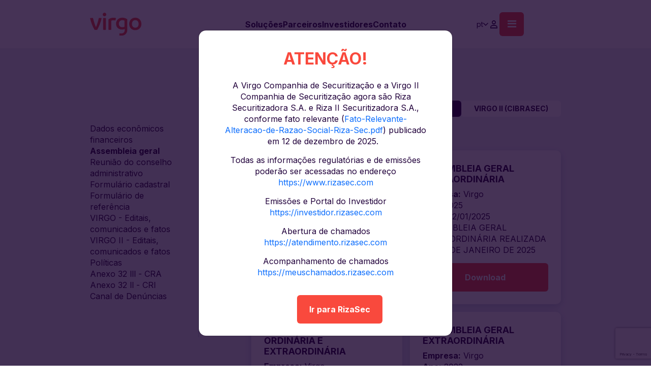

--- FILE ---
content_type: text/html; charset=UTF-8
request_url: https://virgo.inc/institucional/assembleia-geral/
body_size: 12121
content:
<!DOCTYPE html>
<html>
<head>
	<meta charset="UTF-8">
	<meta http-equiv="X-UA-Compatible" content="IE=edge">
	<meta name="viewport" content="width=device-width, initial-scale=1, maximum-scale=1.0" />
	<meta name="description" content="">
	<meta name="theme-color" content="#f9493d">

	
	<!-- Google Tag Manager -->
<script>(function(w,d,s,l,i){w[l]=w[l]||[];w[l].push({'gtm.start':
new Date().getTime(),event:'gtm.js'});var f=d.getElementsByTagName(s)[0],
j=d.createElement(s),dl=l!='dataLayer'?'&l='+l:'';j.async=true;j.src=
'https://www.googletagmanager.com/gtm.js?id='+i+dl;f.parentNode.insertBefore(j,f);
})(window,document,'script','dataLayer','GTM-5FM3CN26');</script>
<!-- End Google Tag Manager -->

	<meta name='robots' content='index, follow, max-image-preview:large, max-snippet:-1, max-video-preview:-1' />

	<!-- This site is optimized with the Yoast SEO plugin v26.8 - https://yoast.com/product/yoast-seo-wordpress/ -->
	<title>Assembleia geral - Virgo</title>
	<link rel="canonical" href="https://virgo.inc/institucional/assembleia-geral/" />
	<link rel="next" href="https://virgo.inc/institucional/assembleia-geral/page/2/" />
	<!-- / Yoast SEO plugin. -->


<link rel='dns-prefetch' href='//www.googletagmanager.com' />
<link rel="alternate" type="application/rss+xml" title="Feed para Virgo &raquo; Assembleia geral Tipos" href="https://virgo.inc/institucional/assembleia-geral/feed/" />
<style id='wp-img-auto-sizes-contain-inline-css' type='text/css'>
img:is([sizes=auto i],[sizes^="auto," i]){contain-intrinsic-size:3000px 1500px}
/*# sourceURL=wp-img-auto-sizes-contain-inline-css */
</style>
<style id='wp-emoji-styles-inline-css' type='text/css'>

	img.wp-smiley, img.emoji {
		display: inline !important;
		border: none !important;
		box-shadow: none !important;
		height: 1em !important;
		width: 1em !important;
		margin: 0 0.07em !important;
		vertical-align: -0.1em !important;
		background: none !important;
		padding: 0 !important;
	}
/*# sourceURL=wp-emoji-styles-inline-css */
</style>
<style id='wp-block-library-inline-css' type='text/css'>
:root{--wp-block-synced-color:#7a00df;--wp-block-synced-color--rgb:122,0,223;--wp-bound-block-color:var(--wp-block-synced-color);--wp-editor-canvas-background:#ddd;--wp-admin-theme-color:#007cba;--wp-admin-theme-color--rgb:0,124,186;--wp-admin-theme-color-darker-10:#006ba1;--wp-admin-theme-color-darker-10--rgb:0,107,160.5;--wp-admin-theme-color-darker-20:#005a87;--wp-admin-theme-color-darker-20--rgb:0,90,135;--wp-admin-border-width-focus:2px}@media (min-resolution:192dpi){:root{--wp-admin-border-width-focus:1.5px}}.wp-element-button{cursor:pointer}:root .has-very-light-gray-background-color{background-color:#eee}:root .has-very-dark-gray-background-color{background-color:#313131}:root .has-very-light-gray-color{color:#eee}:root .has-very-dark-gray-color{color:#313131}:root .has-vivid-green-cyan-to-vivid-cyan-blue-gradient-background{background:linear-gradient(135deg,#00d084,#0693e3)}:root .has-purple-crush-gradient-background{background:linear-gradient(135deg,#34e2e4,#4721fb 50%,#ab1dfe)}:root .has-hazy-dawn-gradient-background{background:linear-gradient(135deg,#faaca8,#dad0ec)}:root .has-subdued-olive-gradient-background{background:linear-gradient(135deg,#fafae1,#67a671)}:root .has-atomic-cream-gradient-background{background:linear-gradient(135deg,#fdd79a,#004a59)}:root .has-nightshade-gradient-background{background:linear-gradient(135deg,#330968,#31cdcf)}:root .has-midnight-gradient-background{background:linear-gradient(135deg,#020381,#2874fc)}:root{--wp--preset--font-size--normal:16px;--wp--preset--font-size--huge:42px}.has-regular-font-size{font-size:1em}.has-larger-font-size{font-size:2.625em}.has-normal-font-size{font-size:var(--wp--preset--font-size--normal)}.has-huge-font-size{font-size:var(--wp--preset--font-size--huge)}.has-text-align-center{text-align:center}.has-text-align-left{text-align:left}.has-text-align-right{text-align:right}.has-fit-text{white-space:nowrap!important}#end-resizable-editor-section{display:none}.aligncenter{clear:both}.items-justified-left{justify-content:flex-start}.items-justified-center{justify-content:center}.items-justified-right{justify-content:flex-end}.items-justified-space-between{justify-content:space-between}.screen-reader-text{border:0;clip-path:inset(50%);height:1px;margin:-1px;overflow:hidden;padding:0;position:absolute;width:1px;word-wrap:normal!important}.screen-reader-text:focus{background-color:#ddd;clip-path:none;color:#444;display:block;font-size:1em;height:auto;left:5px;line-height:normal;padding:15px 23px 14px;text-decoration:none;top:5px;width:auto;z-index:100000}html :where(.has-border-color){border-style:solid}html :where([style*=border-top-color]){border-top-style:solid}html :where([style*=border-right-color]){border-right-style:solid}html :where([style*=border-bottom-color]){border-bottom-style:solid}html :where([style*=border-left-color]){border-left-style:solid}html :where([style*=border-width]){border-style:solid}html :where([style*=border-top-width]){border-top-style:solid}html :where([style*=border-right-width]){border-right-style:solid}html :where([style*=border-bottom-width]){border-bottom-style:solid}html :where([style*=border-left-width]){border-left-style:solid}html :where(img[class*=wp-image-]){height:auto;max-width:100%}:where(figure){margin:0 0 1em}html :where(.is-position-sticky){--wp-admin--admin-bar--position-offset:var(--wp-admin--admin-bar--height,0px)}@media screen and (max-width:600px){html :where(.is-position-sticky){--wp-admin--admin-bar--position-offset:0px}}
/*wp_block_styles_on_demand_placeholder:6971e41339b5c*/
/*# sourceURL=wp-block-library-inline-css */
</style>
<style id='classic-theme-styles-inline-css' type='text/css'>
/*! This file is auto-generated */
.wp-block-button__link{color:#fff;background-color:#32373c;border-radius:9999px;box-shadow:none;text-decoration:none;padding:calc(.667em + 2px) calc(1.333em + 2px);font-size:1.125em}.wp-block-file__button{background:#32373c;color:#fff;text-decoration:none}
/*# sourceURL=/wp-includes/css/classic-themes.min.css */
</style>
<link rel='stylesheet' id='contact-form-7-css' href='https://virgo.inc/wp-content/plugins/contact-form-7/includes/css/styles.css?ver=6.1.4' type='text/css' media='all' />
<link rel='stylesheet' id='6971e4133a3a6-css' href='https://virgo.inc/wp-content/themes/virgo/vendor/bootstrap-5.3.1/css/bootstrap.min.css?ver=f9c956b23dfa96419a4f9d0b6db8c6e6' type='text/css' media='all' />
<link rel='stylesheet' id='6971e4133a3b1-css' href='https://virgo.inc/wp-content/themes/virgo/vendor/slick-1.8.1/slick.css?ver=f9c956b23dfa96419a4f9d0b6db8c6e6' type='text/css' media='all' />
<link rel='stylesheet' id='6971e4133a3b9-css' href='https://virgo.inc/wp-content/themes/virgo/vendor/aos-2.3.1/aos.min.css?ver=f9c956b23dfa96419a4f9d0b6db8c6e6' type='text/css' media='all' />
<link rel='stylesheet' id='6971e4133a3c0-css' href='https://virgo.inc/wp-content/themes/virgo/vendor/fancybox-3.5.7/jquery.fancybox.min.css?ver=f9c956b23dfa96419a4f9d0b6db8c6e6' type='text/css' media='all' />
<link rel='stylesheet' id='6971e4133a3c7-css' href='https://virgo.inc/wp-content/themes/virgo/style.css?v=1.4&#038;ver=f9c956b23dfa96419a4f9d0b6db8c6e6' type='text/css' media='all' />
<link rel='stylesheet' id='6971e4133a3ce-css' href='https://virgo.inc/wp-content/themes/virgo/css/responsive.css?ver=f9c956b23dfa96419a4f9d0b6db8c6e6' type='text/css' media='all' />

<!-- Snippet da etiqueta do Google (gtag.js) adicionado pelo Site Kit -->
<!-- Snippet do Google Análises adicionado pelo Site Kit -->
<script type="text/javascript" src="https://www.googletagmanager.com/gtag/js?id=GT-K5MHKQD" id="google_gtagjs-js" async></script>
<script type="text/javascript" id="google_gtagjs-js-after">
/* <![CDATA[ */
window.dataLayer = window.dataLayer || [];function gtag(){dataLayer.push(arguments);}
gtag("set","linker",{"domains":["virgo.inc"]});
gtag("js", new Date());
gtag("set", "developer_id.dZTNiMT", true);
gtag("config", "GT-K5MHKQD");
//# sourceURL=google_gtagjs-js-after
/* ]]> */
</script>
<link rel="https://api.w.org/" href="https://virgo.inc/wp-json/" /><link rel="EditURI" type="application/rsd+xml" title="RSD" href="https://virgo.inc/xmlrpc.php?rsd" />
<meta name="generator" content="Site Kit by Google 1.170.0" /><script type="text/javascript">
(function(url){
	if(/(?:Chrome\/26\.0\.1410\.63 Safari\/537\.31|WordfenceTestMonBot)/.test(navigator.userAgent)){ return; }
	var addEvent = function(evt, handler) {
		if (window.addEventListener) {
			document.addEventListener(evt, handler, false);
		} else if (window.attachEvent) {
			document.attachEvent('on' + evt, handler);
		}
	};
	var removeEvent = function(evt, handler) {
		if (window.removeEventListener) {
			document.removeEventListener(evt, handler, false);
		} else if (window.detachEvent) {
			document.detachEvent('on' + evt, handler);
		}
	};
	var evts = 'contextmenu dblclick drag dragend dragenter dragleave dragover dragstart drop keydown keypress keyup mousedown mousemove mouseout mouseover mouseup mousewheel scroll'.split(' ');
	var logHuman = function() {
		if (window.wfLogHumanRan) { return; }
		window.wfLogHumanRan = true;
		var wfscr = document.createElement('script');
		wfscr.type = 'text/javascript';
		wfscr.async = true;
		wfscr.src = url + '&r=' + Math.random();
		(document.getElementsByTagName('head')[0]||document.getElementsByTagName('body')[0]).appendChild(wfscr);
		for (var i = 0; i < evts.length; i++) {
			removeEvent(evts[i], logHuman);
		}
	};
	for (var i = 0; i < evts.length; i++) {
		addEvent(evts[i], logHuman);
	}
})('//virgo.inc/?wordfence_lh=1&hid=AAEA6A34E776439813B8D62AE10129E5');
</script><style>
.qtranxs_flag_pb {background-image: url(https://virgo.inc/wp-content/plugins/qtranslate-xt-3.15.3/flags/br.png); background-repeat: no-repeat;}
.qtranxs_flag_en {background-image: url(https://virgo.inc/wp-content/plugins/qtranslate-xt-3.15.3/flags/us.png); background-repeat: no-repeat;}
</style>
<link hreflang="pb" href="https://virgo.inc/institucional/assembleia-geral/" rel="alternate" />
<link hreflang="en" href="https://virgo.inc/en/institucional/assembleia-geral/" rel="alternate" />
<link hreflang="x-default" href="https://virgo.inc/institucional/assembleia-geral/" rel="alternate" />
<meta name="generator" content="qTranslate-XT 3.15.3" />
<link rel="icon" href="https://virgo.inc/wp-content/uploads/2023/06/favicon-120x120.png" sizes="32x32" />
<link rel="icon" href="https://virgo.inc/wp-content/uploads/2023/06/favicon.png" sizes="192x192" />
<link rel="apple-touch-icon" href="https://virgo.inc/wp-content/uploads/2023/06/favicon.png" />
<meta name="msapplication-TileImage" content="https://virgo.inc/wp-content/uploads/2023/06/favicon.png" />
		<style type="text/css" id="wp-custom-css">
			section#nossa-historia {
    display: none;
}		</style>
		
	<!-- Hotjar Tracking Code for https://virgo.inc/ -->
	<script>
	(function(h,o,t,j,a,r){ h.hj=h.hj||function(){(h.hj.q=h.hj.q||[]).push(arguments)}; h._hjSettings={hjid:3512077,hjsv:6}; a=o.getElementsByTagName('head')[0]; r=o.createElement('script');r.async=1; r.src=t+h._hjSettings.hjid+j+h._hjSettings.hjsv; a.appendChild(r); })(window,document,'https://static.hotjar.com/c/hotjar-','.js?sv=');</script>

	<!-- Landbot
	<script SameSite="None; Secure" src="https://static.landbot.io/landbot-3/landbot-3.0.0.js"></script>
	<script>
		var myLandbot = new Landbot.Livechat({
			configUrl: 'https://chats.landbot.io/v3/H-918874-4WBYDYZIO5NIFC8X/index.json',
		});
	</script>
	<meta name="google-site-verification" content="kLcxtdZKTDu4Q875o9M_AlEeX4QYeiItrfGFKMc0UuA" />
	-->
</head>

<body class="archive tax-tipo term-assembleia-geral term-50 wp-theme-virgo institucional-assembleia-geral-extraordinaria-31">
	<!-- Google Tag Manager (noscript) -->
<noscript><iframe src="https://www.googletagmanager.com/ns.html?id=GTM-5FM3CN26"
height="0" width="0" style="display:none;visibility:hidden"></iframe></noscript>
<!-- End Google Tag Manager (noscript) -->
pzb-rmop-uhe

	<div class="wrap">
		<header id="header">
			<div class="container">
				<div class="row justify-content-between justify-content-lg-start align-items-center">
					<div class="col-6 col-md-3 col-lg-2 offset-lg-1">
						<a href="https://virgo.inc">
							<figure class="logo">
								<img src="https://virgo.inc/wp-content/themes/virgo/img/logo.svg" class="img-fluid" />
							</figure>
						</a>
					</div>
					
					<div class="d-none d-lg-flex justify-content-center col-lg-6">

						<nav class="main-menu text-center"><ul id="menu-main" class="menu"><li id="menu-item-2752" class="menu-item menu-item-type-post_type menu-item-object-page menu-item-2752"><a href="https://virgo.inc/solucoes/imobiliario/">Soluções</a></li>
<li id="menu-item-1739" class="menu-item menu-item-type-post_type menu-item-object-page menu-item-1739"><a href="https://virgo.inc/parceiros/">Parceiros</a></li>
<li id="menu-item-1738" class="menu-item menu-item-type-post_type menu-item-object-page menu-item-1738"><a href="https://virgo.inc/investidores/">Investidores</a></li>
<li id="menu-item-2587" class="menu-item menu-item-type-post_type menu-item-object-page menu-item-2587"><a href="https://virgo.inc/contato/">Contato</a></li>
</ul></nav>
					</div>

					<div class="col-3 col-lg-2">
						<div class="mixed-icons">
							<div class="menu-lang d-flex justify-content-end"><ul id="menu-lang" class="menu"><li id="menu-item-1453" class="qtranxs-lang-menu qtranxs-lang-menu-pb menu-item menu-item-type-custom menu-item-object-custom menu-item-has-children menu-item-1453"><a href="#">PT</a>
<ul class="sub-menu">
	<li id="menu-item-1454" class="qtranxs-lang-menu-item qtranxs-lang-menu-item-pb menu-item menu-item-type-custom menu-item-object-custom menu-item-1454"><a href="https://virgo.inc/pb/institucional/assembleia-geral/">PT</a></li>
	<li id="menu-item-1455" class="qtranxs-lang-menu-item qtranxs-lang-menu-item-en menu-item menu-item-type-custom menu-item-object-custom menu-item-1455"><a href="https://virgo.inc/en/institucional/assembleia-geral/">EN</a></li>
</ul>
</li>
</ul></div>
							<a href="https://acesso.virgo.inc/" class="btn-profile">
								<i class="icon-profile"></i>
							</a>

							<div class="mobile-menu-wrap">
								<button class="btn-menu">
									<i class="icon-menu"></i>
								</button>

								<div class="mobile-menu">
									<button class="btn-collapse">X</button>

									<nav class="mobile-nav"><ul id="menu-mobile" class=""><li id="menu-item-1754" class="disabled menu-item menu-item-type-custom menu-item-object-custom menu-item-has-children menu-item-1754"><a>Sobre a Virgo</a>
<ul class="sub-menu">
	<li id="menu-item-1756" class="menu-item menu-item-type-post_type menu-item-object-page menu-item-1756"><a href="https://virgo.inc/quem-somos/">Quem Somos</a></li>
	<li id="menu-item-2586" class="menu-item menu-item-type-post_type menu-item-object-page menu-item-2586"><a href="https://virgo.inc/contato/">Contato</a></li>
</ul>
</li>
<li id="menu-item-1806" class="disabled menu-item menu-item-type-custom menu-item-object-custom menu-item-has-children menu-item-1806"><a>Soluções</a>
<ul class="sub-menu">
	<li id="menu-item-2792" class="menu-item menu-item-type-post_type menu-item-object-page menu-item-2792"><a href="https://virgo.inc/solucoes/imobiliario/">Imobiliário</a></li>
	<li id="menu-item-2793" class="menu-item menu-item-type-post_type menu-item-object-page menu-item-2793"><a href="https://virgo.inc/solucoes/agronegocio/">Agronegócio</a></li>
	<li id="menu-item-2794" class="menu-item menu-item-type-post_type menu-item-object-page menu-item-2794"><a href="https://virgo.inc/solucoes/infraestrutura-e-energia/">Infraestrutura e Energia</a></li>
</ul>
</li>
<li id="menu-item-1745" class="menu-item menu-item-type-post_type menu-item-object-page menu-item-1745"><a href="https://virgo.inc/parceiros/">Parceiros</a></li>
<li id="menu-item-1744" class="menu-item menu-item-type-post_type menu-item-object-page menu-item-1744"><a href="https://virgo.inc/investidores/">Investidores</a></li>
<li id="menu-item-1749" class="disabled menu-item menu-item-type-custom menu-item-object-custom menu-item-has-children menu-item-1749"><a>Regulatório</a>
<ul class="sub-menu">
	<li id="menu-item-2868" class="menu-item menu-item-type-custom menu-item-object-custom menu-item-2868"><a target="_blank" href="https://emissoes.virgo.inc/">Emissões</a></li>
	<li id="menu-item-2867" class="menu-item menu-item-type-custom menu-item-object-custom menu-item-2867"><a href="http://virgo.inc/institucional">Documentos</a></li>
</ul>
</li>
<li id="menu-item-2341" class="menu-item menu-item-type-custom menu-item-object-custom menu-item-2341"><a target="_blank" href="https://atendimento.virgo.inc/">Portal de Atendimento</a></li>
</ul></nav><nav class="social-links justify-content-center"><a href="https://www.linkedin.com/company/virgoinc/" target="_blank">
																<i class="icon-linkedin"></i>
															</a><a href="https://www.instagram.com/virgo.inc/" target="_blank">
																<i class="icon-instagram"></i>
															</a><a href="https://www.youtube.com/@virgoinc" target="_blank">
																<i class="icon-youtube"></i>
															</a></nav>								</div>
							</div>
						</div>
					</div>
				</div>
			</div>
		</header>


		<main id="main"><section class="institucional">
  <div class="container">
    <div class="row justify-content-center">
      <div class="col-lg-10">

        <div class="row">
          <div class="col-lg-3">
            <aside class="menu">
   <ul class="d-none d-lg-flex">
      <li class="">
                     <a 
                        href="https://virgo.inc/institucional/dados-economicos-financeiros/" 
                        target="_self">
                           Dados econômicos financeiros
                     </a>
                  </li><li class="active">
                     <a 
                        href="https://virgo.inc/institucional/assembleia-geral/" 
                        target="_self">
                           Assembleia geral
                     </a>
                  </li><li class="">
                     <a 
                        href="https://virgo.inc/institucional/reuniao-do-conselho-administrativo/" 
                        target="_self">
                           Reunião do conselho administrativo
                     </a>
                  </li><li class="">
                     <a 
                        href="https://virgo.inc/institucional/formulario-cadastral/" 
                        target="_self">
                           Formulário cadastral
                     </a>
                  </li><li class="">
                     <a 
                        href="https://virgo.inc/institucional/formulario-de-referencia/" 
                        target="_self">
                           Formulário de referência
                     </a>
                  </li><li class="">
                     <a 
                        href="https://virgo.inc/institucional/virgo-editais-comunicados-e-fatos/" 
                        target="_self">
                           VIRGO - Editais, comunicados e fatos
                     </a>
                  </li><li class="">
                     <a 
                        href="https://virgo.inc/institucional/virgo-2-editais-comunicados-e-fatos/" 
                        target="_self">
                           VIRGO II - Editais, comunicados e fatos
                     </a>
                  </li><li class="">
                     <a 
                        href="https://virgo.inc/institucional/politicas/" 
                        target="_self">
                           Políticas
                     </a>
                  </li><li class="">
                     <a 
                        href="https://virgo.inc/institucional/anexo-32-lll-cra/" 
                        target="_self">
                           Anexo 32 lll - CRA
                     </a>
                  </li><li class="">
                     <a 
                        href="https://virgo.inc/institucional/anexo-32-ll-cri/" 
                        target="_self">
                           Anexo 32 ll - CRI
                     </a>
                  </li><li class="">
                     <a 
                        href="https://forms.office.com/Pages/ResponsePage.aspx?id=4rkXsijf-EmM05BVmrKAT7D-i_PeufdPuXk0HztNQQJUNkE0VENTSzZMNEIwM0VEWUk5RkxSQlFKOS4u" 
                        target="_blank">
                           Canal de Denúncias
                     </a>
                  </li>   </ul>

   <select 
      name="tipos"
      class="d-block d-lg-none"
   >
      <option url="https://virgo.inc/institucional/dados-economicos-financeiros/" >Dados econômicos financeiros</option><option url="https://virgo.inc/institucional/assembleia-geral/" selected>Assembleia geral</option><option url="https://virgo.inc/institucional/reuniao-do-conselho-administrativo/" >Reunião do conselho administrativo</option><option url="https://virgo.inc/institucional/formulario-cadastral/" >Formulário cadastral</option><option url="https://virgo.inc/institucional/formulario-de-referencia/" >Formulário de referência</option><option url="https://virgo.inc/institucional/virgo-editais-comunicados-e-fatos/" >VIRGO - Editais, comunicados e fatos</option><option url="https://virgo.inc/institucional/virgo-2-editais-comunicados-e-fatos/" >VIRGO II - Editais, comunicados e fatos</option><option url="https://virgo.inc/institucional/politicas/" >Políticas</option><option url="https://virgo.inc/institucional/anexo-32-lll-cra/" >Anexo 32 lll - CRA</option><option url="https://virgo.inc/institucional/anexo-32-ll-cri/" >Anexo 32 ll - CRI</option><option url="https://forms.office.com/Pages/ResponsePage.aspx?id=4rkXsijf-EmM05BVmrKAT7D-i_PeufdPuXk0HztNQQJUNkE0VENTSzZMNEIwM0VEWUk5RkxSQlFKOS4u" >Canal de Denúncias</option>   </select>
</aside>          </div>
          <div class="col-lg-9 col-xl-8 offset-xl-1">
            
<header class="tipo-title">
   <h1>Assembleia geral</h1>
   <div class="button-wrap ">
      <a 
                     href="?emissor=virgo-isec"
                     class="btn-tertiary active"
                  >
                     Virgo (ISEC)
                  </a><a 
                     href="?emissor=virgo-ii-cibrasec"
                     class="btn-tertiary "
                  >
                     Virgo II (Cibrasec)
                  </a>   </div>
</header>            <div class="listing-wrap">
   <div class="item d-block">
                     <div class="card">
                        <h4>ASSEMBLEIA GERAL EXTRAORDINÁRIA</h4>
                        <p><strong>Empresa:</strong> Virgo</p>
                        <p><strong>Ano:</strong> 2025</p>
                        <p><strong>Data:</strong> 27/05/2025</p>
                        <p>ASSEMBLEIA GERAL EXTRAORDINÁRIA REALIZADA EM 27 DE MAIO DE 2025</p>
                        <a
                           href="https://virgo.inc/wp-content/uploads/2025/06/Registrada-AGE-27.05.2025-Virgo-Companhia-de-Securituzacao-1.pdf"
                           target="_blank"
                           class="btn-primary btn-download"
                        >
                           Download
                        </a>
                     </div>
                  </div><div class="item d-block">
                     <div class="card">
                        <h4>ASSEMBLEIA GERAL EXTRAORDINÁRIA</h4>
                        <p><strong>Empresa:</strong> Virgo</p>
                        <p><strong>Ano:</strong> 2025</p>
                        <p><strong>Data:</strong> 22/01/2025</p>
                        <p>ASSEMBLEIA GERAL EXTRAORDINÁRIA REALIZADA EM 22 DE JANEIRO DE 2025</p>
                        <a
                           href="https://virgo.inc/wp-content/uploads/2025/05/VIRGO-COMPANHIA-DE-SECURITIZACAO-AGE-22.01.25-16H00-REGISTRADA-autenticado-11.pdf"
                           target="_blank"
                           class="btn-primary btn-download"
                        >
                           Download
                        </a>
                     </div>
                  </div><div class="item d-block">
                     <div class="card">
                        <h4>ASSEMBLEIA GERAL ORDINÁRIA E EXTRAORDINÁRIA</h4>
                        <p><strong>Empresa:</strong> Virgo</p>
                        <p><strong>Ano:</strong> 2024</p>
                        <p><strong>Data:</strong> 30/04/2024</p>
                        <p>ASSEMBLEIA GERAL ORDINÁRIA E EXTRAORDINÁRIA REALIZADA EM 30 DE ABRIL DE 2024</p>
                        <a
                           href="https://virgo.inc/wp-content/uploads/2024/10/AGOE-30.04.2024-Virgo-autenticado.pdf"
                           target="_blank"
                           class="btn-primary btn-download"
                        >
                           Download
                        </a>
                     </div>
                  </div><div class="item d-block">
                     <div class="card">
                        <h4>ASSEMBLEIA GERAL EXTRAORDINÁRIA</h4>
                        <p><strong>Empresa:</strong> Virgo</p>
                        <p><strong>Ano:</strong> 2022</p>
                        <p><strong>Data:</strong> 22/08/2022</p>
                        <p>ASSEMBLEIA REALIZADA EM 22 DE AGOSTO DE 2022</p>
                        <a
                           href="https://virgo.inc/wp-content/uploads/2022/11/VIRGO-COMPANHIA-DE-SECURITIZACAO-AGE-22.08.22-10H00-REGISTRADA.pdf"
                           target="_blank"
                           class="btn-primary btn-download"
                        >
                           Download
                        </a>
                     </div>
                  </div><div class="item d-block">
                     <div class="card">
                        <h4>ASSEMBLEIA GERAL EXTRAORDINÁRIA</h4>
                        <p><strong>Empresa:</strong> Virgo</p>
                        <p><strong>Ano:</strong> 2022</p>
                        <p><strong>Data:</strong> 26/07/2022</p>
                        <p>ASSEMBLEIA REALIZADA EM 26 DE JULHO DE 2022</p>
                        <a
                           href="https://virgo.inc/wp-content/uploads/2022/11/VIRGO-COMPANHIA-DE-SECURITIZACAO-AGE-26.07.22-09H00-REGISTRADA.pdf"
                           target="_blank"
                           class="btn-primary btn-download"
                        >
                           Download
                        </a>
                     </div>
                  </div><div class="item d-block">
                     <div class="card">
                        <h4>ASSEMBLEIA GERAL ORDINÁRIA E EXTRAORDINÁRIA</h4>
                        <p><strong>Empresa:</strong> Virgo</p>
                        <p><strong>Ano:</strong> 2022</p>
                        <p><strong>Data:</strong> 29/04/2022</p>
                        <p>ASSEMBLEIA REALIZADA EM 29 DE ABRIL DE 2022</p>
                        <a
                           href="https://virgo.inc/wp-content/uploads/2022/11/VIRGO-COMPANHIA-DE-SECURITIZACAO-AGOE-29.04.22-AS-09H.pdf"
                           target="_blank"
                           class="btn-primary btn-download"
                        >
                           Download
                        </a>
                     </div>
                  </div><div class="item d-none">
                     <div class="card">
                        <h4>ASSEMBLEIA GERAL EXTRAORDINÁRIA</h4>
                        <p><strong>Empresa:</strong> Virgo</p>
                        <p><strong>Ano:</strong> 2022</p>
                        <p><strong>Data:</strong> 05/03/2022</p>
                        <p>ASSEMBLEIA REALIZADA EM 05 DE MARÇO DE 2022</p>
                        <a
                           href="https://virgo.inc/wp-content/uploads/2022/11/Virgo-AGE-03.03.22-Alteracao-de-Representacao-Registrada.pdf"
                           target="_blank"
                           class="btn-primary btn-download"
                        >
                           Download
                        </a>
                     </div>
                  </div><div class="item d-none">
                     <div class="card">
                        <h4>ASSEMBLEIA GERAL EXTRAORDINÁRIA</h4>
                        <p><strong>Empresa:</strong> Virgo</p>
                        <p><strong>Ano:</strong> 2021</p>
                        <p><strong>Data:</strong> 27/08/2021</p>
                        <p>ASSEMBLEIA GERAL EXTRAORDINÁRIA</p>
                        <a
                           href="https://virgo.inc/wp-content/uploads/2021/08/60c7294bd3399e46ea2950a1_AGE-14.06.21-Isec-v.assinada-compactado.pdf"
                           target="_blank"
                           class="btn-primary btn-download"
                        >
                           Download
                        </a>
                     </div>
                  </div><div class="item d-none">
                     <div class="card">
                        <h4>ASSEMBLEIA GERAL EXTRAORDINÁRIA</h4>
                        <p><strong>Empresa:</strong> Virgo</p>
                        <p><strong>Ano:</strong> 2021</p>
                        <p><strong>Data:</strong> 14/06/2021</p>
                        <p>ASSEMBLEIA GERAL EXTRAORDINÁRIA</p>
                        <a
                           href="https://virgo.inc/wp-content/uploads/2021/08/60c7294bd3399e46ea2950a1_AGE-14.06.21-Isec-v.assinada-1-compactado.pdf"
                           target="_blank"
                           class="btn-primary btn-download"
                        >
                           Download
                        </a>
                     </div>
                  </div><div class="item d-none">
                     <div class="card">
                        <h4>ASSEMBLEIA GERAL ORDINÁRIA</h4>
                        <p><strong>Empresa:</strong> Virgo</p>
                        <p><strong>Ano:</strong> 2021</p>
                        <p><strong>Data:</strong> 30/04/2021</p>
                        <p>Assembleia realizada em 30 de abril de 2021</p>
                        <a
                           href="https://virgo.inc/wp-content/uploads/2021/08/6090962e03ae381ce7d22f37_Ata-Assembleia-ISEC.pdf"
                           target="_blank"
                           class="btn-primary btn-download"
                        >
                           Download
                        </a>
                     </div>
                  </div><div class="item d-none">
                     <div class="card">
                        <h4>ASSEMBLEIA GERAL EXTRAORDINÁRIA</h4>
                        <p><strong>Empresa:</strong> Virgo</p>
                        <p><strong>Ano:</strong> 2016</p>
                        <p><strong>Data:</strong> 30/04/2016</p>
                        <p>Assembleia realizada em 30 de abril de 2016</p>
                        <a
                           href="https://virgo.inc/wp-content/uploads/2021/08/5e6a87a6430c0377b4af96bc_Assembleia-reealizada-em-30-de-abril-de-2016.pdf"
                           target="_blank"
                           class="btn-primary btn-download"
                        >
                           Download
                        </a>
                     </div>
                  </div><div class="item d-none">
                     <div class="card">
                        <h4>ASSEMBLEIA GERAL EXTRAORDINÁRIA</h4>
                        <p><strong>Empresa:</strong> Virgo</p>
                        <p><strong>Ano:</strong> 2015</p>
                        <p><strong>Data:</strong> 30/04/2015</p>
                        <p>Assembleia realizada em 30 de abril de 2015</p>
                        <a
                           href="https://virgo.inc/wp-content/uploads/2021/08/5e6a87783e30e57ccc8cd8a4_Assembleia-reealizada-em-30-de-abril-de-2015.pdf"
                           target="_blank"
                           class="btn-primary btn-download"
                        >
                           Download
                        </a>
                     </div>
                  </div><div class="item d-none">
                     <div class="card">
                        <h4>ASSEMBLEIA GERAL EXTRAORDINÁRIA</h4>
                        <p><strong>Empresa:</strong> Virgo</p>
                        <p><strong>Ano:</strong> 2014</p>
                        <p><strong>Data:</strong> 30/04/2014</p>
                        <p>Assembleia realizada em 30 de abril de 2014</p>
                        <a
                           href="https://virgo.inc/wp-content/uploads/2021/08/5e6a8744e9f6321cb69288af_Assembleia-reealizada-em-30-de-abril-de-2014.pdf"
                           target="_blank"
                           class="btn-primary btn-download"
                        >
                           Download
                        </a>
                     </div>
                  </div><div class="item d-none">
                     <div class="card">
                        <h4>ASSEMBLEIA GERAL EXTRAORDINÁRIA</h4>
                        <p><strong>Empresa:</strong> Virgo</p>
                        <p><strong>Ano:</strong> 2012</p>
                        <p><strong>Data:</strong> 29/11/2012</p>
                        <p>Assembleia realizada em 29 de novembro de 2012</p>
                        <a
                           href="https://virgo.inc/wp-content/uploads/2021/08/5e6a86c4a192676d7c13b344_Assembleia-reealizada-em-29-de-novembro-de-2012-compactado.pdf"
                           target="_blank"
                           class="btn-primary btn-download"
                        >
                           Download
                        </a>
                     </div>
                  </div><div class="item d-none">
                     <div class="card">
                        <h4>ASSEMBLEIA GERAL EXTRAORDINÁRIA</h4>
                        <p><strong>Empresa:</strong> Virgo</p>
                        <p><strong>Ano:</strong> 2009</p>
                        <p><strong>Data:</strong> 28/04/2009</p>
                        <p>Assembleia realizada em 28 de abril de 2009</p>
                        <a
                           href="https://virgo.inc/wp-content/uploads/2021/08/5e6a8670a9d9feb52dee3c9e_Assembleia-reealizada-em-28-de-abril-de-2009.pdf"
                           target="_blank"
                           class="btn-primary btn-download"
                        >
                           Download
                        </a>
                     </div>
                  </div><div class="item d-none">
                     <div class="card">
                        <h4>ASSEMBLEIA GERAL EXTRAORDINÁRIA</h4>
                        <p><strong>Empresa:</strong> Virgo</p>
                        <p><strong>Ano:</strong> 2008</p>
                        <p><strong>Data:</strong> 28/04/2008</p>
                        <p>Assembleia realizada em 28 de abril de 2008</p>
                        <a
                           href="https://virgo.inc/wp-content/uploads/2021/08/5e6a85e23e30e5a9d18cca0c_Assembleia-reealizada-em-28-de-abril-de-2008-compactado.pdf"
                           target="_blank"
                           class="btn-primary btn-download"
                        >
                           Download
                        </a>
                     </div>
                  </div> </div>

 <div class="mt-5 text-center">
               <button class="btn-secundary btn-show-more">Mostrar todos</button>
            </div>          </div>
        </div>

      </div>
    </div>
  </div>
</section>		</main>


		<footer id="footer" data-aos="fade">
			<div class="container">
				<div class="row">
					<div class="col-lg-4 offset-lg-1">
						<figure class="logo">
							<a href="https://virgo.inc/home">
								<img src="https://virgo.inc/wp-content/themes/virgo/img/logo.svg" />
							</a>
						</figure>

						<nav class="social-links"><a href="https://www.linkedin.com/company/virgoinc/" target="_blank">
													<i class="icon-linkedin"></i>
												</a><a href="https://www.instagram.com/virgo.inc/" target="_blank">
													<i class="icon-instagram"></i>
												</a><a href="https://www.youtube.com/@virgoinc" target="_blank">
													<i class="icon-youtube"></i>
												</a></nav>
						<div class="newsletter">
							<strong>Inscreva-se para <br/>Virgo Newsletter</strong>

							<div class="mt-4">
								<a href="https://www.linkedin.com/build-relation/newsletter-follow?entityUrn=7154129437003784193" target="_blank" class="btn-primary purple">
									<span>Quero me inscrever</span>
								</a>
							</div>

													</div>
					</div>

					<div class="col-lg-6">
						<nav class="menu-footer-container"><ul id="menu-footer" class="menu d-none d-lg-flex"><li id="menu-item-1760" class="disabled menu-item menu-item-type-custom menu-item-object-custom menu-item-has-children menu-item-1760"><a>Sobre a Virgo</a>
<ul class="sub-menu">
	<li id="menu-item-1767" class="menu-item menu-item-type-post_type menu-item-object-page menu-item-1767"><a href="https://virgo.inc/quem-somos/">Quem Somos</a></li>
	<li id="menu-item-1766" class="menu-item menu-item-type-post_type menu-item-object-page menu-item-1766"><a href="https://virgo.inc/?page_id=1752">Carreira</a></li>
	<li id="menu-item-2588" class="menu-item menu-item-type-post_type menu-item-object-page menu-item-2588"><a href="https://virgo.inc/contato/">Contato</a></li>
</ul>
</li>
<li id="menu-item-1761" class="disabled menu-item menu-item-type-custom menu-item-object-custom menu-item-has-children menu-item-1761"><a>Soluções</a>
<ul class="sub-menu">
	<li id="menu-item-2798" class="menu-item menu-item-type-post_type menu-item-object-page menu-item-2798"><a href="https://virgo.inc/solucoes/imobiliario/">Imobiliário</a></li>
	<li id="menu-item-2799" class="menu-item menu-item-type-post_type menu-item-object-page menu-item-2799"><a href="https://virgo.inc/solucoes/agronegocio/">Agronegócio</a></li>
	<li id="menu-item-2800" class="menu-item menu-item-type-post_type menu-item-object-page menu-item-2800"><a href="https://virgo.inc/solucoes/infraestrutura-e-energia/">Infraestrutura e Energia</a></li>
</ul>
</li>
<li id="menu-item-1762" class="disabled menu-item menu-item-type-custom menu-item-object-custom menu-item-has-children menu-item-1762"><a>Parceiros</a>
<ul class="sub-menu">
	<li id="menu-item-1770" class="menu-item menu-item-type-custom menu-item-object-custom menu-item-1770"><a href="http://virgo.inc/parceiros/#por-que">Como Funciona</a></li>
	<li id="menu-item-1771" class="menu-item menu-item-type-custom menu-item-object-custom menu-item-1771"><a href="http://virgo.inc/parceiros/#seja-parceiro">Seja Parceiro</a></li>
</ul>
</li>
<li id="menu-item-2916" class="menu-item menu-item-type-post_type menu-item-object-page menu-item-2916"><a href="https://virgo.inc/investidores/">Investidores</a></li>
<li id="menu-item-1765" class="disabled menu-item menu-item-type-custom menu-item-object-custom menu-item-has-children menu-item-1765"><a>Regulatório</a>
<ul class="sub-menu">
	<li id="menu-item-2865" class="menu-item menu-item-type-custom menu-item-object-custom menu-item-2865"><a target="_blank" href="https://emissoes.virgo.inc/">Emissões</a></li>
	<li id="menu-item-2866" class="menu-item menu-item-type-custom menu-item-object-custom menu-item-2866"><a href="http://virgo.inc/institucional">Documentos</a></li>
</ul>
</li>
<li id="menu-item-2531" class="menu-item menu-item-type-custom menu-item-object-custom menu-item-2531"><a target="_blank" href="https://atendimento.virgo.inc/">Portal de Atendimento</a></li>
</ul></nav>
						<div class="badges">
							<figure>
								<img src="https://virgo.inc/wp-content/uploads/2023/08/anbima-rodape-2.jpg" width="90" />
							</figure>
							<figure>
								<img src="https://virgo.inc/wp-content/uploads/2023/08/anbima-rodape.jpg" width="90" />
							</figure>
						</div>
					</div>
				</div>

				<div class="bottom">
					<div class="row align-items-center">
						<div class="col-lg-4 offset-lg-1">
							<div class="contatos">
								<p>2025 Virgo Companhia de Securitização 08.769.451/0001-08<br />
Rua Gerivatiba, 207 &#8211; 16º andar &#8211; Butantã, São Paulo, 05501-030<br />
Edificio River One</p>
							</div>
						</div>

						<div class="col-lg-4">
							<div class="politicas">
								<a href="https://virgo.inc/termos-de-servico">Termos de Serviço</a>
								<a href="https://virgo.inc/politicas-de-privacidade">Políticas de Privacidade</a>
							</div>
						</div>

						<div class="col-lg-2">
							<div class="copyright">
								<p>Desenvolvido por <strong>ALT BRANDING</strong></p>
							</div>
						</div>
					</div>
				</div>
			</div>
		</footer>

		<!-- SIDE NAV -->
		<nav class="section-nav"></nav>

		<!-- MODAL @ ATENCAO -->

<div class="modal fade" id="atencao" tabindex="-1" aria-labelledby="atencao" aria-hidden="true" >
	
   <div class="modal-dialog modal-dialog-centered">
      <div class="modal-content">
         <div class="modal-header">
            <h5 class="modal-title" id="atencao">Atenção!</h5>
         </div>
         <div class="modal-body">
			<p>A Virgo Companhia de Securitização e a Virgo II Companhia de Securitização agora são Riza Securitizadora S.A. e Riza II Securitizadora S.A., conforme fato relevante (<a target="_blank" href="https://rizasec.com/wp-content/uploads/2025/12/Fato-Relevante-Alteracao-de-Razao-Social-Riza-Sec.pdf">Fato-Relevante-Alteracao-de-Razao-Social-Riza-Sec.pdf</a>) publicado em 12 de dezembro de 2025.  </p>


			<p>Todas as informações regulatórias e de emissões poderão ser acessadas no endereço <a href="https://www.rizasec.com">https://www.rizasec.com</a></p>

			<p>Emissões e Portal do Investidor<br/><a href="https://investidor.rizasec.com">https://investidor.rizasec.com</a></p>

			<p>Abertura de chamados<br/><a href="https://atendimento.rizasec.com">https://atendimento.rizasec.com</a></p>

			<p>Acompanhamento de chamados<br/><a href="https://meuschamados.rizasec.com/inicio">https://meuschamados.rizasec.com</a></p>


         </div>
         <div class="modal-footer">
            <a type="button" class="btn-primary" href="https://rizasec.com">Ir para RizaSec</a>
         </div>
      </div>
   </div>
</div>



	</div>

	<script type="speculationrules">
{"prefetch":[{"source":"document","where":{"and":[{"href_matches":"/*"},{"not":{"href_matches":["/wp-*.php","/wp-admin/*","/wp-content/uploads/*","/wp-content/*","/wp-content/plugins/*","/wp-content/themes/virgo/*","/*\\?(.+)"]}},{"not":{"selector_matches":"a[rel~=\"nofollow\"]"}},{"not":{"selector_matches":".no-prefetch, .no-prefetch a"}}]},"eagerness":"conservative"}]}
</script>
<script type="text/javascript" src="https://virgo.inc/wp-includes/js/dist/hooks.min.js?ver=dd5603f07f9220ed27f1" id="wp-hooks-js"></script>
<script type="text/javascript" src="https://virgo.inc/wp-includes/js/dist/i18n.min.js?ver=c26c3dc7bed366793375" id="wp-i18n-js"></script>
<script type="text/javascript" id="wp-i18n-js-after">
/* <![CDATA[ */
wp.i18n.setLocaleData( { 'text direction\u0004ltr': [ 'ltr' ] } );
//# sourceURL=wp-i18n-js-after
/* ]]> */
</script>
<script type="text/javascript" src="https://virgo.inc/wp-content/plugins/contact-form-7/includes/swv/js/index.js?ver=6.1.4" id="swv-js"></script>
<script type="text/javascript" id="contact-form-7-js-translations">
/* <![CDATA[ */
( function( domain, translations ) {
	var localeData = translations.locale_data[ domain ] || translations.locale_data.messages;
	localeData[""].domain = domain;
	wp.i18n.setLocaleData( localeData, domain );
} )( "contact-form-7", {"translation-revision-date":"2025-05-19 13:41:20+0000","generator":"GlotPress\/4.0.1","domain":"messages","locale_data":{"messages":{"":{"domain":"messages","plural-forms":"nplurals=2; plural=n > 1;","lang":"pt_BR"},"Error:":["Erro:"]}},"comment":{"reference":"includes\/js\/index.js"}} );
//# sourceURL=contact-form-7-js-translations
/* ]]> */
</script>
<script type="text/javascript" id="contact-form-7-js-before">
/* <![CDATA[ */
var wpcf7 = {
    "api": {
        "root": "https:\/\/virgo.inc\/wp-json\/",
        "namespace": "contact-form-7\/v1"
    }
};
//# sourceURL=contact-form-7-js-before
/* ]]> */
</script>
<script type="text/javascript" src="https://virgo.inc/wp-content/plugins/contact-form-7/includes/js/index.js?ver=6.1.4" id="contact-form-7-js"></script>
<script type="text/javascript" src="https://virgo.inc/wp-content/themes/virgo/vendor/jquery-2.1.3/jquery.min.js?ver=f9c956b23dfa96419a4f9d0b6db8c6e6" id="6971e4133a3d5-js"></script>
<script type="text/javascript" src="https://virgo.inc/wp-content/themes/virgo/vendor/bootstrap-5.3.1/js/bootstrap.min.js?ver=f9c956b23dfa96419a4f9d0b6db8c6e6" id="6971e4133a3de-js"></script>
<script type="text/javascript" src="https://virgo.inc/wp-content/themes/virgo/vendor/slick-1.8.1/slick.min.js?ver=f9c956b23dfa96419a4f9d0b6db8c6e6" id="6971e4133a3e6-js"></script>
<script type="text/javascript" src="https://virgo.inc/wp-content/themes/virgo/vendor/aos-2.3.1/aos.min.js?ver=f9c956b23dfa96419a4f9d0b6db8c6e6" id="6971e4133a3ed-js"></script>
<script type="text/javascript" src="https://virgo.inc/wp-content/themes/virgo/vendor/fancybox-3.5.7/jquery.fancybox.min.js?ver=f9c956b23dfa96419a4f9d0b6db8c6e6" id="6971e4133a3f5-js"></script>
<script type="text/javascript" src="https://virgo.inc/wp-content/themes/virgo/vendor/simple-parallax-5.5.1/simpleParallax.min.js?ver=f9c956b23dfa96419a4f9d0b6db8c6e6" id="6971e4133a3fc-js"></script>
<script type="text/javascript" src="https://www.google.com/recaptcha/api.js?render=6Lf4X-gnAAAAAPPdDdsX0iumOASj7hWFVJ011d9I&amp;ver=3.0" id="google-recaptcha-js"></script>
<script type="text/javascript" src="https://virgo.inc/wp-includes/js/dist/vendor/wp-polyfill.min.js?ver=3.15.0" id="wp-polyfill-js"></script>
<script type="text/javascript" id="wpcf7-recaptcha-js-before">
/* <![CDATA[ */
var wpcf7_recaptcha = {
    "sitekey": "6Lf4X-gnAAAAAPPdDdsX0iumOASj7hWFVJ011d9I",
    "actions": {
        "homepage": "homepage",
        "contactform": "contactform"
    }
};
//# sourceURL=wpcf7-recaptcha-js-before
/* ]]> */
</script>
<script type="text/javascript" src="https://virgo.inc/wp-content/plugins/contact-form-7/modules/recaptcha/index.js?ver=6.1.4" id="wpcf7-recaptcha-js"></script>
<script id="wp-emoji-settings" type="application/json">
{"baseUrl":"https://s.w.org/images/core/emoji/17.0.2/72x72/","ext":".png","svgUrl":"https://s.w.org/images/core/emoji/17.0.2/svg/","svgExt":".svg","source":{"concatemoji":"https://virgo.inc/wp-includes/js/wp-emoji-release.min.js?ver=f9c956b23dfa96419a4f9d0b6db8c6e6"}}
</script>
<script type="module">
/* <![CDATA[ */
/*! This file is auto-generated */
const a=JSON.parse(document.getElementById("wp-emoji-settings").textContent),o=(window._wpemojiSettings=a,"wpEmojiSettingsSupports"),s=["flag","emoji"];function i(e){try{var t={supportTests:e,timestamp:(new Date).valueOf()};sessionStorage.setItem(o,JSON.stringify(t))}catch(e){}}function c(e,t,n){e.clearRect(0,0,e.canvas.width,e.canvas.height),e.fillText(t,0,0);t=new Uint32Array(e.getImageData(0,0,e.canvas.width,e.canvas.height).data);e.clearRect(0,0,e.canvas.width,e.canvas.height),e.fillText(n,0,0);const a=new Uint32Array(e.getImageData(0,0,e.canvas.width,e.canvas.height).data);return t.every((e,t)=>e===a[t])}function p(e,t){e.clearRect(0,0,e.canvas.width,e.canvas.height),e.fillText(t,0,0);var n=e.getImageData(16,16,1,1);for(let e=0;e<n.data.length;e++)if(0!==n.data[e])return!1;return!0}function u(e,t,n,a){switch(t){case"flag":return n(e,"\ud83c\udff3\ufe0f\u200d\u26a7\ufe0f","\ud83c\udff3\ufe0f\u200b\u26a7\ufe0f")?!1:!n(e,"\ud83c\udde8\ud83c\uddf6","\ud83c\udde8\u200b\ud83c\uddf6")&&!n(e,"\ud83c\udff4\udb40\udc67\udb40\udc62\udb40\udc65\udb40\udc6e\udb40\udc67\udb40\udc7f","\ud83c\udff4\u200b\udb40\udc67\u200b\udb40\udc62\u200b\udb40\udc65\u200b\udb40\udc6e\u200b\udb40\udc67\u200b\udb40\udc7f");case"emoji":return!a(e,"\ud83e\u1fac8")}return!1}function f(e,t,n,a){let r;const o=(r="undefined"!=typeof WorkerGlobalScope&&self instanceof WorkerGlobalScope?new OffscreenCanvas(300,150):document.createElement("canvas")).getContext("2d",{willReadFrequently:!0}),s=(o.textBaseline="top",o.font="600 32px Arial",{});return e.forEach(e=>{s[e]=t(o,e,n,a)}),s}function r(e){var t=document.createElement("script");t.src=e,t.defer=!0,document.head.appendChild(t)}a.supports={everything:!0,everythingExceptFlag:!0},new Promise(t=>{let n=function(){try{var e=JSON.parse(sessionStorage.getItem(o));if("object"==typeof e&&"number"==typeof e.timestamp&&(new Date).valueOf()<e.timestamp+604800&&"object"==typeof e.supportTests)return e.supportTests}catch(e){}return null}();if(!n){if("undefined"!=typeof Worker&&"undefined"!=typeof OffscreenCanvas&&"undefined"!=typeof URL&&URL.createObjectURL&&"undefined"!=typeof Blob)try{var e="postMessage("+f.toString()+"("+[JSON.stringify(s),u.toString(),c.toString(),p.toString()].join(",")+"));",a=new Blob([e],{type:"text/javascript"});const r=new Worker(URL.createObjectURL(a),{name:"wpTestEmojiSupports"});return void(r.onmessage=e=>{i(n=e.data),r.terminate(),t(n)})}catch(e){}i(n=f(s,u,c,p))}t(n)}).then(e=>{for(const n in e)a.supports[n]=e[n],a.supports.everything=a.supports.everything&&a.supports[n],"flag"!==n&&(a.supports.everythingExceptFlag=a.supports.everythingExceptFlag&&a.supports[n]);var t;a.supports.everythingExceptFlag=a.supports.everythingExceptFlag&&!a.supports.flag,a.supports.everything||((t=a.source||{}).concatemoji?r(t.concatemoji):t.wpemoji&&t.twemoji&&(r(t.twemoji),r(t.wpemoji)))});
//# sourceURL=https://virgo.inc/wp-includes/js/wp-emoji-loader.min.js
/* ]]> */
</script>


	<script>
		var image = document.getElementsByClassName('parallax');
		new simpleParallax(image, {
			delay: .6,
			transition: 'cubic-bezier(0,0,0,1)'
		});
	</script>

	<script>
		const baseURL = "https://virgo.inc";
		const isTablet = $(window).width() < 992 ? true : false;
		const isPhone = $(window).width() < 768 ? true : false;

		jQuery(document).ready(function($) {
			
	
		$(`select[name="tipos"]`).change(function() {
			var url = $(this).find("option:selected").attr("url");
			window.location.href = `${url}`;
		});

		$(".btn-show-more").click(function() {
			$(this).hide();
			$("section.institucional").find(".listing-wrap").find(".item").removeClass("d-none");
		});

	
			// LANG @ SUBMENU
			$('.menu-lang li.qtranxs-lang-menu').click(function() {
				$(this).toggleClass('active');
			});

			// MOBILE MENU
			$('#header .btn-menu, .mobile-menu .btn-collapse, .mobile-menu nav li:not(.disabled) > a').click(function() {
				$('.mobile-menu-wrap').toggleClass('active');
			});

			// MOBILE MENU @ SUBMENU
			$('#header nav.mobile-nav > ul > li').click(function() {
				$(this).find('.sub-menu').stop().slideToggle();
			});

			// SECTION NAV
			var sectionNav 	= $('.section-nav');
			var sections 		= $('[section-nav-title]');
			var sections_hide	= $('[section-nav-hide]');
			var sectionsArr 	= [];


			if (sectionNav) {
				sections.each(function(index) {
					var posY 		= $(this).offset().top;
					var label 		= $(this).attr('section-nav-title');
					var isActive 	= (index == 0) ? 'active' : '';

					sectionsArr.push({'posY': posY});
					sectionNav.append('<div class=\"item '+ isActive +'\"></div>');
				});
			}

			function scrollSectionNav() {
				if (sectionNav.length) {
					var scroll = $(window).scrollTop();
					var offset = 150;
					var selectedIndex;
					var posX;


					$.each(sectionsArr, function(index, item) {
						if (item.posY - offset <= scroll) {
							selectedIndex = index;
						}
					});

					
					if (sections_hide.length) {
						posX = $('[section-nav-title]').eq(selectedIndex).attr("section-nav-hide") == undefined ? "4%" : "-4%";	
						$('.section-nav').stop().animate({'right': posX}, 300);
					}

					$('.section-nav .item').removeClass('active').removeClass('show');
					$('.section-nav .item').eq(selectedIndex).addClass('active');
				}
			}

			$('.section-nav').on('click', '.item', function() {
				var index 	= $(this).index();
				var posY 	= $('[section-nav-title]').eq(index).offset().top;

				window.scroll(0, posY);
			});

			//BTN DOWN
			$("section.hero .btn-down").click(function() {
				var posY = $(".section-anchor").offset().top;
				window.scroll(0, posY);
			});
			
			// SCROLL
			$(window).scroll(function() {    
				var scroll = $(window).scrollTop();
				scrollSectionNav();

				if (scroll >= 50) {
					$('#header').addClass('scrolling');
				}
				else {
					$('#header').removeClass('scrolling');
				}
			});

			//MODAL
							//if (localStorage.getItem("firstRun") == undefined) {
				//	new bootstrap.Modal($('#atencao')).show();
				//}
				//localStorage.setItem("firstRun", "false");
			
				new bootstrap.Modal($('#atencao'), {
					backdrop: 'static',
					keyboard: false
				}).show();
			
			//FORM
			$(".btn-interest").click(function(e) {
				e.preventDefault();
				$(".interest-wrap").slideToggle();
			});

			//HELPER FUNCTIONS
			function formatCardDate(date) {
				var date = date.split("T")[0];
				var day = date.split("-")[2];
				var month = monthName(date.split("-")[1]).substr(0, 3).toLowerCase();
				return `${day} de ${month}`;
			}

			function monthName(month) {
				var month = parseInt(month);
				var months = ['Janeiro', 'Fevereiro', 'Março', 'Abril', 'Maio', 'Junho', 'Julho', 'Agosto', 'Setembro', 'Outubro', 'Novembro', 'Dezembro'];
				return months[month - 1];
			}

			// AOS
			function refreshAOS() {
				setInterval(function() {
					AOS.refreshHard();
				}, 100);
			}

			refreshAOS();
		});


		AOS.init({
			startEvent: 'load',
			once: false,
			easing: 'ease-out-quart',
			duration: 700
		});
	</script>

</body>
</html>

--- FILE ---
content_type: text/html; charset=utf-8
request_url: https://www.google.com/recaptcha/api2/anchor?ar=1&k=6Lf4X-gnAAAAAPPdDdsX0iumOASj7hWFVJ011d9I&co=aHR0cHM6Ly92aXJnby5pbmM6NDQz&hl=en&v=PoyoqOPhxBO7pBk68S4YbpHZ&size=invisible&anchor-ms=20000&execute-ms=30000&cb=mij1q2cnu2ir
body_size: 48935
content:
<!DOCTYPE HTML><html dir="ltr" lang="en"><head><meta http-equiv="Content-Type" content="text/html; charset=UTF-8">
<meta http-equiv="X-UA-Compatible" content="IE=edge">
<title>reCAPTCHA</title>
<style type="text/css">
/* cyrillic-ext */
@font-face {
  font-family: 'Roboto';
  font-style: normal;
  font-weight: 400;
  font-stretch: 100%;
  src: url(//fonts.gstatic.com/s/roboto/v48/KFO7CnqEu92Fr1ME7kSn66aGLdTylUAMa3GUBHMdazTgWw.woff2) format('woff2');
  unicode-range: U+0460-052F, U+1C80-1C8A, U+20B4, U+2DE0-2DFF, U+A640-A69F, U+FE2E-FE2F;
}
/* cyrillic */
@font-face {
  font-family: 'Roboto';
  font-style: normal;
  font-weight: 400;
  font-stretch: 100%;
  src: url(//fonts.gstatic.com/s/roboto/v48/KFO7CnqEu92Fr1ME7kSn66aGLdTylUAMa3iUBHMdazTgWw.woff2) format('woff2');
  unicode-range: U+0301, U+0400-045F, U+0490-0491, U+04B0-04B1, U+2116;
}
/* greek-ext */
@font-face {
  font-family: 'Roboto';
  font-style: normal;
  font-weight: 400;
  font-stretch: 100%;
  src: url(//fonts.gstatic.com/s/roboto/v48/KFO7CnqEu92Fr1ME7kSn66aGLdTylUAMa3CUBHMdazTgWw.woff2) format('woff2');
  unicode-range: U+1F00-1FFF;
}
/* greek */
@font-face {
  font-family: 'Roboto';
  font-style: normal;
  font-weight: 400;
  font-stretch: 100%;
  src: url(//fonts.gstatic.com/s/roboto/v48/KFO7CnqEu92Fr1ME7kSn66aGLdTylUAMa3-UBHMdazTgWw.woff2) format('woff2');
  unicode-range: U+0370-0377, U+037A-037F, U+0384-038A, U+038C, U+038E-03A1, U+03A3-03FF;
}
/* math */
@font-face {
  font-family: 'Roboto';
  font-style: normal;
  font-weight: 400;
  font-stretch: 100%;
  src: url(//fonts.gstatic.com/s/roboto/v48/KFO7CnqEu92Fr1ME7kSn66aGLdTylUAMawCUBHMdazTgWw.woff2) format('woff2');
  unicode-range: U+0302-0303, U+0305, U+0307-0308, U+0310, U+0312, U+0315, U+031A, U+0326-0327, U+032C, U+032F-0330, U+0332-0333, U+0338, U+033A, U+0346, U+034D, U+0391-03A1, U+03A3-03A9, U+03B1-03C9, U+03D1, U+03D5-03D6, U+03F0-03F1, U+03F4-03F5, U+2016-2017, U+2034-2038, U+203C, U+2040, U+2043, U+2047, U+2050, U+2057, U+205F, U+2070-2071, U+2074-208E, U+2090-209C, U+20D0-20DC, U+20E1, U+20E5-20EF, U+2100-2112, U+2114-2115, U+2117-2121, U+2123-214F, U+2190, U+2192, U+2194-21AE, U+21B0-21E5, U+21F1-21F2, U+21F4-2211, U+2213-2214, U+2216-22FF, U+2308-230B, U+2310, U+2319, U+231C-2321, U+2336-237A, U+237C, U+2395, U+239B-23B7, U+23D0, U+23DC-23E1, U+2474-2475, U+25AF, U+25B3, U+25B7, U+25BD, U+25C1, U+25CA, U+25CC, U+25FB, U+266D-266F, U+27C0-27FF, U+2900-2AFF, U+2B0E-2B11, U+2B30-2B4C, U+2BFE, U+3030, U+FF5B, U+FF5D, U+1D400-1D7FF, U+1EE00-1EEFF;
}
/* symbols */
@font-face {
  font-family: 'Roboto';
  font-style: normal;
  font-weight: 400;
  font-stretch: 100%;
  src: url(//fonts.gstatic.com/s/roboto/v48/KFO7CnqEu92Fr1ME7kSn66aGLdTylUAMaxKUBHMdazTgWw.woff2) format('woff2');
  unicode-range: U+0001-000C, U+000E-001F, U+007F-009F, U+20DD-20E0, U+20E2-20E4, U+2150-218F, U+2190, U+2192, U+2194-2199, U+21AF, U+21E6-21F0, U+21F3, U+2218-2219, U+2299, U+22C4-22C6, U+2300-243F, U+2440-244A, U+2460-24FF, U+25A0-27BF, U+2800-28FF, U+2921-2922, U+2981, U+29BF, U+29EB, U+2B00-2BFF, U+4DC0-4DFF, U+FFF9-FFFB, U+10140-1018E, U+10190-1019C, U+101A0, U+101D0-101FD, U+102E0-102FB, U+10E60-10E7E, U+1D2C0-1D2D3, U+1D2E0-1D37F, U+1F000-1F0FF, U+1F100-1F1AD, U+1F1E6-1F1FF, U+1F30D-1F30F, U+1F315, U+1F31C, U+1F31E, U+1F320-1F32C, U+1F336, U+1F378, U+1F37D, U+1F382, U+1F393-1F39F, U+1F3A7-1F3A8, U+1F3AC-1F3AF, U+1F3C2, U+1F3C4-1F3C6, U+1F3CA-1F3CE, U+1F3D4-1F3E0, U+1F3ED, U+1F3F1-1F3F3, U+1F3F5-1F3F7, U+1F408, U+1F415, U+1F41F, U+1F426, U+1F43F, U+1F441-1F442, U+1F444, U+1F446-1F449, U+1F44C-1F44E, U+1F453, U+1F46A, U+1F47D, U+1F4A3, U+1F4B0, U+1F4B3, U+1F4B9, U+1F4BB, U+1F4BF, U+1F4C8-1F4CB, U+1F4D6, U+1F4DA, U+1F4DF, U+1F4E3-1F4E6, U+1F4EA-1F4ED, U+1F4F7, U+1F4F9-1F4FB, U+1F4FD-1F4FE, U+1F503, U+1F507-1F50B, U+1F50D, U+1F512-1F513, U+1F53E-1F54A, U+1F54F-1F5FA, U+1F610, U+1F650-1F67F, U+1F687, U+1F68D, U+1F691, U+1F694, U+1F698, U+1F6AD, U+1F6B2, U+1F6B9-1F6BA, U+1F6BC, U+1F6C6-1F6CF, U+1F6D3-1F6D7, U+1F6E0-1F6EA, U+1F6F0-1F6F3, U+1F6F7-1F6FC, U+1F700-1F7FF, U+1F800-1F80B, U+1F810-1F847, U+1F850-1F859, U+1F860-1F887, U+1F890-1F8AD, U+1F8B0-1F8BB, U+1F8C0-1F8C1, U+1F900-1F90B, U+1F93B, U+1F946, U+1F984, U+1F996, U+1F9E9, U+1FA00-1FA6F, U+1FA70-1FA7C, U+1FA80-1FA89, U+1FA8F-1FAC6, U+1FACE-1FADC, U+1FADF-1FAE9, U+1FAF0-1FAF8, U+1FB00-1FBFF;
}
/* vietnamese */
@font-face {
  font-family: 'Roboto';
  font-style: normal;
  font-weight: 400;
  font-stretch: 100%;
  src: url(//fonts.gstatic.com/s/roboto/v48/KFO7CnqEu92Fr1ME7kSn66aGLdTylUAMa3OUBHMdazTgWw.woff2) format('woff2');
  unicode-range: U+0102-0103, U+0110-0111, U+0128-0129, U+0168-0169, U+01A0-01A1, U+01AF-01B0, U+0300-0301, U+0303-0304, U+0308-0309, U+0323, U+0329, U+1EA0-1EF9, U+20AB;
}
/* latin-ext */
@font-face {
  font-family: 'Roboto';
  font-style: normal;
  font-weight: 400;
  font-stretch: 100%;
  src: url(//fonts.gstatic.com/s/roboto/v48/KFO7CnqEu92Fr1ME7kSn66aGLdTylUAMa3KUBHMdazTgWw.woff2) format('woff2');
  unicode-range: U+0100-02BA, U+02BD-02C5, U+02C7-02CC, U+02CE-02D7, U+02DD-02FF, U+0304, U+0308, U+0329, U+1D00-1DBF, U+1E00-1E9F, U+1EF2-1EFF, U+2020, U+20A0-20AB, U+20AD-20C0, U+2113, U+2C60-2C7F, U+A720-A7FF;
}
/* latin */
@font-face {
  font-family: 'Roboto';
  font-style: normal;
  font-weight: 400;
  font-stretch: 100%;
  src: url(//fonts.gstatic.com/s/roboto/v48/KFO7CnqEu92Fr1ME7kSn66aGLdTylUAMa3yUBHMdazQ.woff2) format('woff2');
  unicode-range: U+0000-00FF, U+0131, U+0152-0153, U+02BB-02BC, U+02C6, U+02DA, U+02DC, U+0304, U+0308, U+0329, U+2000-206F, U+20AC, U+2122, U+2191, U+2193, U+2212, U+2215, U+FEFF, U+FFFD;
}
/* cyrillic-ext */
@font-face {
  font-family: 'Roboto';
  font-style: normal;
  font-weight: 500;
  font-stretch: 100%;
  src: url(//fonts.gstatic.com/s/roboto/v48/KFO7CnqEu92Fr1ME7kSn66aGLdTylUAMa3GUBHMdazTgWw.woff2) format('woff2');
  unicode-range: U+0460-052F, U+1C80-1C8A, U+20B4, U+2DE0-2DFF, U+A640-A69F, U+FE2E-FE2F;
}
/* cyrillic */
@font-face {
  font-family: 'Roboto';
  font-style: normal;
  font-weight: 500;
  font-stretch: 100%;
  src: url(//fonts.gstatic.com/s/roboto/v48/KFO7CnqEu92Fr1ME7kSn66aGLdTylUAMa3iUBHMdazTgWw.woff2) format('woff2');
  unicode-range: U+0301, U+0400-045F, U+0490-0491, U+04B0-04B1, U+2116;
}
/* greek-ext */
@font-face {
  font-family: 'Roboto';
  font-style: normal;
  font-weight: 500;
  font-stretch: 100%;
  src: url(//fonts.gstatic.com/s/roboto/v48/KFO7CnqEu92Fr1ME7kSn66aGLdTylUAMa3CUBHMdazTgWw.woff2) format('woff2');
  unicode-range: U+1F00-1FFF;
}
/* greek */
@font-face {
  font-family: 'Roboto';
  font-style: normal;
  font-weight: 500;
  font-stretch: 100%;
  src: url(//fonts.gstatic.com/s/roboto/v48/KFO7CnqEu92Fr1ME7kSn66aGLdTylUAMa3-UBHMdazTgWw.woff2) format('woff2');
  unicode-range: U+0370-0377, U+037A-037F, U+0384-038A, U+038C, U+038E-03A1, U+03A3-03FF;
}
/* math */
@font-face {
  font-family: 'Roboto';
  font-style: normal;
  font-weight: 500;
  font-stretch: 100%;
  src: url(//fonts.gstatic.com/s/roboto/v48/KFO7CnqEu92Fr1ME7kSn66aGLdTylUAMawCUBHMdazTgWw.woff2) format('woff2');
  unicode-range: U+0302-0303, U+0305, U+0307-0308, U+0310, U+0312, U+0315, U+031A, U+0326-0327, U+032C, U+032F-0330, U+0332-0333, U+0338, U+033A, U+0346, U+034D, U+0391-03A1, U+03A3-03A9, U+03B1-03C9, U+03D1, U+03D5-03D6, U+03F0-03F1, U+03F4-03F5, U+2016-2017, U+2034-2038, U+203C, U+2040, U+2043, U+2047, U+2050, U+2057, U+205F, U+2070-2071, U+2074-208E, U+2090-209C, U+20D0-20DC, U+20E1, U+20E5-20EF, U+2100-2112, U+2114-2115, U+2117-2121, U+2123-214F, U+2190, U+2192, U+2194-21AE, U+21B0-21E5, U+21F1-21F2, U+21F4-2211, U+2213-2214, U+2216-22FF, U+2308-230B, U+2310, U+2319, U+231C-2321, U+2336-237A, U+237C, U+2395, U+239B-23B7, U+23D0, U+23DC-23E1, U+2474-2475, U+25AF, U+25B3, U+25B7, U+25BD, U+25C1, U+25CA, U+25CC, U+25FB, U+266D-266F, U+27C0-27FF, U+2900-2AFF, U+2B0E-2B11, U+2B30-2B4C, U+2BFE, U+3030, U+FF5B, U+FF5D, U+1D400-1D7FF, U+1EE00-1EEFF;
}
/* symbols */
@font-face {
  font-family: 'Roboto';
  font-style: normal;
  font-weight: 500;
  font-stretch: 100%;
  src: url(//fonts.gstatic.com/s/roboto/v48/KFO7CnqEu92Fr1ME7kSn66aGLdTylUAMaxKUBHMdazTgWw.woff2) format('woff2');
  unicode-range: U+0001-000C, U+000E-001F, U+007F-009F, U+20DD-20E0, U+20E2-20E4, U+2150-218F, U+2190, U+2192, U+2194-2199, U+21AF, U+21E6-21F0, U+21F3, U+2218-2219, U+2299, U+22C4-22C6, U+2300-243F, U+2440-244A, U+2460-24FF, U+25A0-27BF, U+2800-28FF, U+2921-2922, U+2981, U+29BF, U+29EB, U+2B00-2BFF, U+4DC0-4DFF, U+FFF9-FFFB, U+10140-1018E, U+10190-1019C, U+101A0, U+101D0-101FD, U+102E0-102FB, U+10E60-10E7E, U+1D2C0-1D2D3, U+1D2E0-1D37F, U+1F000-1F0FF, U+1F100-1F1AD, U+1F1E6-1F1FF, U+1F30D-1F30F, U+1F315, U+1F31C, U+1F31E, U+1F320-1F32C, U+1F336, U+1F378, U+1F37D, U+1F382, U+1F393-1F39F, U+1F3A7-1F3A8, U+1F3AC-1F3AF, U+1F3C2, U+1F3C4-1F3C6, U+1F3CA-1F3CE, U+1F3D4-1F3E0, U+1F3ED, U+1F3F1-1F3F3, U+1F3F5-1F3F7, U+1F408, U+1F415, U+1F41F, U+1F426, U+1F43F, U+1F441-1F442, U+1F444, U+1F446-1F449, U+1F44C-1F44E, U+1F453, U+1F46A, U+1F47D, U+1F4A3, U+1F4B0, U+1F4B3, U+1F4B9, U+1F4BB, U+1F4BF, U+1F4C8-1F4CB, U+1F4D6, U+1F4DA, U+1F4DF, U+1F4E3-1F4E6, U+1F4EA-1F4ED, U+1F4F7, U+1F4F9-1F4FB, U+1F4FD-1F4FE, U+1F503, U+1F507-1F50B, U+1F50D, U+1F512-1F513, U+1F53E-1F54A, U+1F54F-1F5FA, U+1F610, U+1F650-1F67F, U+1F687, U+1F68D, U+1F691, U+1F694, U+1F698, U+1F6AD, U+1F6B2, U+1F6B9-1F6BA, U+1F6BC, U+1F6C6-1F6CF, U+1F6D3-1F6D7, U+1F6E0-1F6EA, U+1F6F0-1F6F3, U+1F6F7-1F6FC, U+1F700-1F7FF, U+1F800-1F80B, U+1F810-1F847, U+1F850-1F859, U+1F860-1F887, U+1F890-1F8AD, U+1F8B0-1F8BB, U+1F8C0-1F8C1, U+1F900-1F90B, U+1F93B, U+1F946, U+1F984, U+1F996, U+1F9E9, U+1FA00-1FA6F, U+1FA70-1FA7C, U+1FA80-1FA89, U+1FA8F-1FAC6, U+1FACE-1FADC, U+1FADF-1FAE9, U+1FAF0-1FAF8, U+1FB00-1FBFF;
}
/* vietnamese */
@font-face {
  font-family: 'Roboto';
  font-style: normal;
  font-weight: 500;
  font-stretch: 100%;
  src: url(//fonts.gstatic.com/s/roboto/v48/KFO7CnqEu92Fr1ME7kSn66aGLdTylUAMa3OUBHMdazTgWw.woff2) format('woff2');
  unicode-range: U+0102-0103, U+0110-0111, U+0128-0129, U+0168-0169, U+01A0-01A1, U+01AF-01B0, U+0300-0301, U+0303-0304, U+0308-0309, U+0323, U+0329, U+1EA0-1EF9, U+20AB;
}
/* latin-ext */
@font-face {
  font-family: 'Roboto';
  font-style: normal;
  font-weight: 500;
  font-stretch: 100%;
  src: url(//fonts.gstatic.com/s/roboto/v48/KFO7CnqEu92Fr1ME7kSn66aGLdTylUAMa3KUBHMdazTgWw.woff2) format('woff2');
  unicode-range: U+0100-02BA, U+02BD-02C5, U+02C7-02CC, U+02CE-02D7, U+02DD-02FF, U+0304, U+0308, U+0329, U+1D00-1DBF, U+1E00-1E9F, U+1EF2-1EFF, U+2020, U+20A0-20AB, U+20AD-20C0, U+2113, U+2C60-2C7F, U+A720-A7FF;
}
/* latin */
@font-face {
  font-family: 'Roboto';
  font-style: normal;
  font-weight: 500;
  font-stretch: 100%;
  src: url(//fonts.gstatic.com/s/roboto/v48/KFO7CnqEu92Fr1ME7kSn66aGLdTylUAMa3yUBHMdazQ.woff2) format('woff2');
  unicode-range: U+0000-00FF, U+0131, U+0152-0153, U+02BB-02BC, U+02C6, U+02DA, U+02DC, U+0304, U+0308, U+0329, U+2000-206F, U+20AC, U+2122, U+2191, U+2193, U+2212, U+2215, U+FEFF, U+FFFD;
}
/* cyrillic-ext */
@font-face {
  font-family: 'Roboto';
  font-style: normal;
  font-weight: 900;
  font-stretch: 100%;
  src: url(//fonts.gstatic.com/s/roboto/v48/KFO7CnqEu92Fr1ME7kSn66aGLdTylUAMa3GUBHMdazTgWw.woff2) format('woff2');
  unicode-range: U+0460-052F, U+1C80-1C8A, U+20B4, U+2DE0-2DFF, U+A640-A69F, U+FE2E-FE2F;
}
/* cyrillic */
@font-face {
  font-family: 'Roboto';
  font-style: normal;
  font-weight: 900;
  font-stretch: 100%;
  src: url(//fonts.gstatic.com/s/roboto/v48/KFO7CnqEu92Fr1ME7kSn66aGLdTylUAMa3iUBHMdazTgWw.woff2) format('woff2');
  unicode-range: U+0301, U+0400-045F, U+0490-0491, U+04B0-04B1, U+2116;
}
/* greek-ext */
@font-face {
  font-family: 'Roboto';
  font-style: normal;
  font-weight: 900;
  font-stretch: 100%;
  src: url(//fonts.gstatic.com/s/roboto/v48/KFO7CnqEu92Fr1ME7kSn66aGLdTylUAMa3CUBHMdazTgWw.woff2) format('woff2');
  unicode-range: U+1F00-1FFF;
}
/* greek */
@font-face {
  font-family: 'Roboto';
  font-style: normal;
  font-weight: 900;
  font-stretch: 100%;
  src: url(//fonts.gstatic.com/s/roboto/v48/KFO7CnqEu92Fr1ME7kSn66aGLdTylUAMa3-UBHMdazTgWw.woff2) format('woff2');
  unicode-range: U+0370-0377, U+037A-037F, U+0384-038A, U+038C, U+038E-03A1, U+03A3-03FF;
}
/* math */
@font-face {
  font-family: 'Roboto';
  font-style: normal;
  font-weight: 900;
  font-stretch: 100%;
  src: url(//fonts.gstatic.com/s/roboto/v48/KFO7CnqEu92Fr1ME7kSn66aGLdTylUAMawCUBHMdazTgWw.woff2) format('woff2');
  unicode-range: U+0302-0303, U+0305, U+0307-0308, U+0310, U+0312, U+0315, U+031A, U+0326-0327, U+032C, U+032F-0330, U+0332-0333, U+0338, U+033A, U+0346, U+034D, U+0391-03A1, U+03A3-03A9, U+03B1-03C9, U+03D1, U+03D5-03D6, U+03F0-03F1, U+03F4-03F5, U+2016-2017, U+2034-2038, U+203C, U+2040, U+2043, U+2047, U+2050, U+2057, U+205F, U+2070-2071, U+2074-208E, U+2090-209C, U+20D0-20DC, U+20E1, U+20E5-20EF, U+2100-2112, U+2114-2115, U+2117-2121, U+2123-214F, U+2190, U+2192, U+2194-21AE, U+21B0-21E5, U+21F1-21F2, U+21F4-2211, U+2213-2214, U+2216-22FF, U+2308-230B, U+2310, U+2319, U+231C-2321, U+2336-237A, U+237C, U+2395, U+239B-23B7, U+23D0, U+23DC-23E1, U+2474-2475, U+25AF, U+25B3, U+25B7, U+25BD, U+25C1, U+25CA, U+25CC, U+25FB, U+266D-266F, U+27C0-27FF, U+2900-2AFF, U+2B0E-2B11, U+2B30-2B4C, U+2BFE, U+3030, U+FF5B, U+FF5D, U+1D400-1D7FF, U+1EE00-1EEFF;
}
/* symbols */
@font-face {
  font-family: 'Roboto';
  font-style: normal;
  font-weight: 900;
  font-stretch: 100%;
  src: url(//fonts.gstatic.com/s/roboto/v48/KFO7CnqEu92Fr1ME7kSn66aGLdTylUAMaxKUBHMdazTgWw.woff2) format('woff2');
  unicode-range: U+0001-000C, U+000E-001F, U+007F-009F, U+20DD-20E0, U+20E2-20E4, U+2150-218F, U+2190, U+2192, U+2194-2199, U+21AF, U+21E6-21F0, U+21F3, U+2218-2219, U+2299, U+22C4-22C6, U+2300-243F, U+2440-244A, U+2460-24FF, U+25A0-27BF, U+2800-28FF, U+2921-2922, U+2981, U+29BF, U+29EB, U+2B00-2BFF, U+4DC0-4DFF, U+FFF9-FFFB, U+10140-1018E, U+10190-1019C, U+101A0, U+101D0-101FD, U+102E0-102FB, U+10E60-10E7E, U+1D2C0-1D2D3, U+1D2E0-1D37F, U+1F000-1F0FF, U+1F100-1F1AD, U+1F1E6-1F1FF, U+1F30D-1F30F, U+1F315, U+1F31C, U+1F31E, U+1F320-1F32C, U+1F336, U+1F378, U+1F37D, U+1F382, U+1F393-1F39F, U+1F3A7-1F3A8, U+1F3AC-1F3AF, U+1F3C2, U+1F3C4-1F3C6, U+1F3CA-1F3CE, U+1F3D4-1F3E0, U+1F3ED, U+1F3F1-1F3F3, U+1F3F5-1F3F7, U+1F408, U+1F415, U+1F41F, U+1F426, U+1F43F, U+1F441-1F442, U+1F444, U+1F446-1F449, U+1F44C-1F44E, U+1F453, U+1F46A, U+1F47D, U+1F4A3, U+1F4B0, U+1F4B3, U+1F4B9, U+1F4BB, U+1F4BF, U+1F4C8-1F4CB, U+1F4D6, U+1F4DA, U+1F4DF, U+1F4E3-1F4E6, U+1F4EA-1F4ED, U+1F4F7, U+1F4F9-1F4FB, U+1F4FD-1F4FE, U+1F503, U+1F507-1F50B, U+1F50D, U+1F512-1F513, U+1F53E-1F54A, U+1F54F-1F5FA, U+1F610, U+1F650-1F67F, U+1F687, U+1F68D, U+1F691, U+1F694, U+1F698, U+1F6AD, U+1F6B2, U+1F6B9-1F6BA, U+1F6BC, U+1F6C6-1F6CF, U+1F6D3-1F6D7, U+1F6E0-1F6EA, U+1F6F0-1F6F3, U+1F6F7-1F6FC, U+1F700-1F7FF, U+1F800-1F80B, U+1F810-1F847, U+1F850-1F859, U+1F860-1F887, U+1F890-1F8AD, U+1F8B0-1F8BB, U+1F8C0-1F8C1, U+1F900-1F90B, U+1F93B, U+1F946, U+1F984, U+1F996, U+1F9E9, U+1FA00-1FA6F, U+1FA70-1FA7C, U+1FA80-1FA89, U+1FA8F-1FAC6, U+1FACE-1FADC, U+1FADF-1FAE9, U+1FAF0-1FAF8, U+1FB00-1FBFF;
}
/* vietnamese */
@font-face {
  font-family: 'Roboto';
  font-style: normal;
  font-weight: 900;
  font-stretch: 100%;
  src: url(//fonts.gstatic.com/s/roboto/v48/KFO7CnqEu92Fr1ME7kSn66aGLdTylUAMa3OUBHMdazTgWw.woff2) format('woff2');
  unicode-range: U+0102-0103, U+0110-0111, U+0128-0129, U+0168-0169, U+01A0-01A1, U+01AF-01B0, U+0300-0301, U+0303-0304, U+0308-0309, U+0323, U+0329, U+1EA0-1EF9, U+20AB;
}
/* latin-ext */
@font-face {
  font-family: 'Roboto';
  font-style: normal;
  font-weight: 900;
  font-stretch: 100%;
  src: url(//fonts.gstatic.com/s/roboto/v48/KFO7CnqEu92Fr1ME7kSn66aGLdTylUAMa3KUBHMdazTgWw.woff2) format('woff2');
  unicode-range: U+0100-02BA, U+02BD-02C5, U+02C7-02CC, U+02CE-02D7, U+02DD-02FF, U+0304, U+0308, U+0329, U+1D00-1DBF, U+1E00-1E9F, U+1EF2-1EFF, U+2020, U+20A0-20AB, U+20AD-20C0, U+2113, U+2C60-2C7F, U+A720-A7FF;
}
/* latin */
@font-face {
  font-family: 'Roboto';
  font-style: normal;
  font-weight: 900;
  font-stretch: 100%;
  src: url(//fonts.gstatic.com/s/roboto/v48/KFO7CnqEu92Fr1ME7kSn66aGLdTylUAMa3yUBHMdazQ.woff2) format('woff2');
  unicode-range: U+0000-00FF, U+0131, U+0152-0153, U+02BB-02BC, U+02C6, U+02DA, U+02DC, U+0304, U+0308, U+0329, U+2000-206F, U+20AC, U+2122, U+2191, U+2193, U+2212, U+2215, U+FEFF, U+FFFD;
}

</style>
<link rel="stylesheet" type="text/css" href="https://www.gstatic.com/recaptcha/releases/PoyoqOPhxBO7pBk68S4YbpHZ/styles__ltr.css">
<script nonce="CQEGJBJEFCGILb1HEFpjIw" type="text/javascript">window['__recaptcha_api'] = 'https://www.google.com/recaptcha/api2/';</script>
<script type="text/javascript" src="https://www.gstatic.com/recaptcha/releases/PoyoqOPhxBO7pBk68S4YbpHZ/recaptcha__en.js" nonce="CQEGJBJEFCGILb1HEFpjIw">
      
    </script></head>
<body><div id="rc-anchor-alert" class="rc-anchor-alert"></div>
<input type="hidden" id="recaptcha-token" value="[base64]">
<script type="text/javascript" nonce="CQEGJBJEFCGILb1HEFpjIw">
      recaptcha.anchor.Main.init("[\x22ainput\x22,[\x22bgdata\x22,\x22\x22,\[base64]/[base64]/[base64]/[base64]/[base64]/[base64]/KGcoTywyNTMsTy5PKSxVRyhPLEMpKTpnKE8sMjUzLEMpLE8pKSxsKSksTykpfSxieT1mdW5jdGlvbihDLE8sdSxsKXtmb3IobD0odT1SKEMpLDApO08+MDtPLS0pbD1sPDw4fFooQyk7ZyhDLHUsbCl9LFVHPWZ1bmN0aW9uKEMsTyl7Qy5pLmxlbmd0aD4xMDQ/[base64]/[base64]/[base64]/[base64]/[base64]/[base64]/[base64]\\u003d\x22,\[base64]\\u003d\x22,\x22YMK1McKHwrfCo8KDOwTCliVew7/DgcKHwqHDvMK2wpctw6MWwqTDkMOuw7rDkcKLCcK7XjDDt8KZEcKCa3/Dh8KwME7CisOLdmrCgMKlRcO2dMOBwrUEw6oawo17wqnDrz/[base64]/CvjfDnMKYw4QnBGwLL8KSw5nCnsOWw6bDq8OYwoHCtkYlasOqw4FEw5PDocKHBVVywpLDmVAtQ8Kcw6LCt8O4NMOhwqAOK8ONAsKJendTw4Y8HMO8w5bDoRfCqsOwaCQDUTwFw7/CoBBJwqLDvCRIU8Kwwq1gRsO3w5TDllnDscOlwrXDumFnNibDpcK8K1HDs3hHKQPDuMOmwoPDpsOBwrPCqDjCjMKEJjzClsKPwpouw7vDpm5iw4UeEcKobsKjwrzDk8KYZk1Vw4/DhwYyWiJyacK2w5pDSsOLwrPCiW3Dqwt8SMOkBhfCjMONworDpsKBwqfDuUtmaxgiZiVnFsKDw4xHTETDuMKADcKkcSTCgyHChSTCh8OHw6DCuifDi8KzwqPCoMOTOsOXM8OlHFHCp2gtc8K2w4LDosKywpHDvsK/w6F9woVhw4DDhcKaVsKKwp/CkXTCusKIWmnDg8O0wp8nJg7ChMK0MsO7JsKjw6PCr8KCYAvCr3TCgsKfw5kUwr53w5tfblsrKjNswpTCrjTDqgtpTipAw4AHYQATJcO9N0x9w7YkGxoYwqYKdcKBfsK5RCXDhl7DlMKTw63Dv0fCocOjDAQ2E2zCkcKnw77DpsKcXcOHKcO4w7DCp2LDjsKEDG/CtsK8D8OAwqTDgsOdfyjChCXDh1PDuMOSf8OOdsOfYMOqwpclHsODwr/CjcOOcTfCnB8hwrfCnHYxwpJUw7TDs8KAw6IjBcO2wpHDvGbDrm7DuMKMMktAU8Opw5LDk8KiCWV3w4zCk8Kdwr9mL8Oww5jDrUhcw4vDoxc6worDrSo2wpd9A8K2wok0w5llbcOxe2jCgwFdd8K4wq7CkcOAw4zClMO1w6VCTC/CjMOzwo3CgztCesOGw6Zed8OZw5ZDXsOHw5LDoQp8w41NwqDCiS9jccOWwr3DoMOSM8KZwpbDlMK6fsOSwoDChyF2c3EMYzjCu8O7w4p1LMO0AidKw6LDvHTDox7Dg08ZZ8Kiw60DUMKMwrUtw6PDkMOJKWzDhcKIZ2vCgG/[base64]/CumZ3wqfCocKEAsO9woA0wqN4woxgwo1hwpjDrErChGPDpDnDmynCsjhcOcOmJ8KpTWjCvjnDsVoUF8Kiwp3CqsK+w5A+QsOcKMOcwpDCp8KyBmXDjcOMwokkwrZEw7LCmsOTQXTClcKoVMO+w6fCm8KTwqZOwppmWAPDgMK2UHrCqE7Cp2IkbBgvYsOrw4PCnEB/AGPDl8O3JMO8BsOjLiYuSUwZHwzChnHCjcKNw4rDh8KOwoNTw43Dr0rCjCnChzPClcOUw4nCvsO0wpUhwpcNJT0LdhBOw6zDsXfDi33CpgzChsKhBHtaUlxDwpQBwoBiWMKsw7c6VkzCucKJw7/DvcK3R8OjRcK8wr7CvcKKwpPDkRnCv8ORw43DrMKRBm4Uwo/Cq8O2wrnDmxRow7vDt8KEw4bCqAUPw6U6AMK4TXjCgMKEw4Q/TcK9fnrDmFQjF392ZsOVwoRCLz3DmmnCh3pXP1JBTDfDg8Kxwp3CvnPDlDgibSN8wqI6DmEywrXCv8OVwqRAw75Sw7rDksOlwqAnw5wswqPDjBLDqD3CvMKawqXDigLCiELDsMOxwpwhwq9GwplVHMOEwpPDtHBaBsKOw7QvLsO6Z8K0McK8bh5hAcKuC8OENEAkS2x/[base64]/CnMOmLhdCAcKkBMK4w6ZtwpfCvDRsMMOIwoEMRB/DqMKZw7LDksKSwqpew4XCu3oabsKbw7FKVxLDusKgQMKjwoDDnsOISsOyQsKxwoVhS0EVwpnDgBEgcsOPwpzCqRkidsKYwqJIwqUkOB47wp1UDBU6wq1PwoYRbTBGwrjDmcOawoY6wqhPDi3DhcOxESPDocKkDsOwwo/DmBsvU8KMwrxpwrk4w7Jqwo81ImfDgxbDoMKRHMOqw6k8XMKwwqbCpsOIwpAAwoQ0YhU4wrvDnMOXKDNnTiXCusOKw48Tw7EfalA8w7TCq8O8woTDvVPDusORwr0RacOATHBVPQNRw6rDkF/[base64]/[base64]/OsOISMKXHCsLSMKNdMOPVVTDijp+HcKtw4/Dr8Kvw5rChUhZwr1xw4o4w4F/[base64]/DgsKRJB3DryzCuV9KcsOWw750LMO/[base64]/[base64]/CnnfCgcKxw5VwwpfDocOZwqkPP07DnmI8woEdCMOXcnQ1fcKUwrgQbcObwqDDoMOgIFDCtsKpw4zDpQPDi8OKworChcKqwqNpwqw4chwWw7/CpQ1cQ8K+w6DCn8KvbMOOw6/DpMKlwqJjSANFE8K+OsKEwpsCLMOKesOnU8Oxw5PDmlvCnH7DicKzwq3ChMKmwpp+fsOYw5PDih0gGC/CmQQ4w7VnwpcBw5vDkFzCt8KEw7PCo1cIwobCicKsfjjClcOLwopqwonCqzQpwo9Two4Mw540wozDosOQVMK1wocOw4IEOcOwP8OwbgfCv37DjsOIesKHSsKRwpoOwq8rD8K4w4k/wrgPw4k9CMODw6rCvMOPBGYlw75NwrrDrsOAYMOTwqDCqcOTw4R4w77Cl8K+w4bDtMOaLiQmwrJZw54IJipiw60fPMOtGsKWwqFwwrtVw63Cr8KNwqEkIcKywr3ClsK7e1nDlcKRcSxCw7RHP03CucOhDsOjwoLCpsK7w4LDgigrw63CkcKIwoQ/[base64]/WsOEEz3Dt3cyNBtzwqcUw4nDlcOkw75tX8KNwpRXw7nDhypXworCpw/DpcKCRF5Bwo0lLR9Jwq/[base64]/Dr1nDk8KkwpHDqcOSw5o3QjrDi0nCsFo/[base64]/CicK+bULDnAPDkVvClnoFw4BKVg/[base64]/UH5tw5LCjGzDs1vDr34WaMOqejLCiQRFe8KmMcOyO8OCw5nDtsKlP2A5w6zDk8OUw7sDAzlyXW3CgwVkw7nDn8KObHnClFVFFRjDkVzDhsOHFQd5O3jDr0I2w5wqwoLCjsObwqbCpHzCvMK/U8O/wr7DhUcEwo/ChinDgmQSD1zDpw0ywrUmJsKtwr4Tw5VlwpU4w5Qjw7ZTE8Kgw7slw5fDv2RnEivCtsKXRcOkfcOew6gAN8OXeTfCvXkNwqvCtAvDvxtQwpMzwrgpGjtqUQ7Dr2nDocOGO8KdVRHDisOFw5IpDWVlw5/CicOSazrDjERNw7DCiMOCw4jCscKwXsKLTGFlWyIBwpQOwp5jw41rwqrCmWbDoXnDjhBvw6/DiVAsw5hPNXJsw7/[base64]/DhcKCwq4aG8OWdMONMQ/DpMK7w6oiNFJXTR3CpSDCosKEMxvDknRdw6DCpRDDmTPDs8KXC1zDgz7CrsOCFmodwrh7w5ATYMONOFhLw4LCgHrCncKMbXDCg0jCmiZawqvDrUbCicOxwq/[base64]/DlcKdw7rCtcOiVnfDqhpiw6LCrMOQdsOjw680wqnDsRjDsHzDhX/CkgJcQMO1FQ3DuS0yw43Cmydhwqlmw69tKm/[base64]/w4M5wqRqdMO5wrPDrcORKXzDicOPwozDh8O/[base64]/Dg0Ijw6B0dCJTwoFpc0kcMVbDp8OMI0fCgEjCoUnDosOJLFnCmMK8Fj7Cg33Cq2JaZsOnw7fCqkjDmW0/OGLDkE/DjcKuwoUIP042TMOOY8KIwoHDpMO4KRfDjCzDmcO2LMOFwq/Dk8K/VHvDkXLDrydvwoTCicKqBsOIUR9KU0DCt8KEKsO8OsOEUV3CjsONMMKwSyzCqhzDqsOjQcKHwotxwpHCt8OIw6jDsDQuMVPDu29qwqjCqMKqMsK/[base64]/VE1Hw7HCmU98cMKJwrTDmsKGw7HCtcK2VsKuwoDCgcKXIcOewpvDqsKSwpbDq0s3C38qw4DCpQ7CkXk2w54FNmp4wqgEY8OewrI2wofDrMK3DcKdMH9oa0HCpcO4ayd4S8KSwoobCcO2w4nDs1o6W8KkFMOPw5LDjAfDvsOJw49jG8Onw77DowBdwq/CqsOlwptoKR16TMOWSAjCt3Qvwr8lw67DvinChRnDqcKXw4oNwqjDvkHCoMKow7LCgQvDrsKTfMOUw489XHDCj8KsTSJ2wpxmw5bCosO0w67DvMOQR8K8woMbTh3DhMOiecKLf8OSXMKkwrjCvwXCgsKVw4/CiU17KmMpw7hCZxbCicOvKX1oB1ECw7BFw57CrsO9IB3Dh8OyDEjDj8O0w6vCn3vChMK4M8KFWsOmwo9Bw5cgw5HDrXjCukvCicOVw4phdUdPEcKzwojDtVrDmMKMAzTDj2AswrLCrsOAw4wwwqDCqsOBwoPDlhfDsFoATiXCrUY/K8KFccKAw58oCsOTUMKpJWgdw5/ClsOzYRfDn8Kywr0+UGnCp8Ohw4B6wo0mL8OJJsOIEBTCkWViLsKkw4bDiRJeYcOrHcKjwrQ1W8OOw6QJB2sqwrUyBXnCk8Ocw4ZvOBfDvlMXJDLDgQ4eEMO+wrXCpioVw4DDgcKpw7QFE8Kow4DDrsOqM8Ocw5/DgB3DsyMtfsK+wp4Nw6dfPMKJwrsxOcOJwqLCsFUJAzLDmXseQXsrwrnCpVXDmcK4wp/DnykOH8KOPgjCrHzCiRHDsQfCvTLCjcKHwqvCgkhjw5EwDsO7w6rDvSrCqcKdasKdwrvCpBQhdRHDvsO5w63CgHgoPA3DvMKpfMOjw6pawp/DjMKVcW3DjVjDhhXCg8KYwpzCoAFyTMO3b8OeDcK5w5NPwozCgU3DgcOtw6h5HcKzUsOYMMOJXMK8w7x9w6J6wp92X8O+wpDDvcKNw5NMwoTDo8Ogw7t3wqkAwrEFw6nDnntuw7wfwrTDvsKfw4bCoRrCjxjCgwrDukLDq8OawqDCi8KNwoxNCxYWO0BvSn/CpQfDpMO3w6rDlcK5bsK0wrdKNybCnGEpVGHDrwFSbMO8EsOyKRjCsifDrg7CqinDjjvDvMO5MVRJw4XDsMOJKV/Cu8KuWMKOwotZwqLCiMO/wrXCu8KNw47Dv8OFS8KkUl/CrcKCRXlOw4XDmQLDlcKoIsK7w7FDwrjCqsOOw5ghwq7CjUshPcOCw5RLA0UmfmYVF3MxXMOyw5pbciXDnkHCsBNgGH3Cv8Kiw4RPF1tswokeS0B6cjZHw75yw6gPw5Vbwp3Ck1jClmHCqU7Cox/CrRE+DiAFJUXCthJ0B8O2wpTDoFPChMKldsOIOcOCw6PDl8KpHsKpw4pNwrTDiy/Cn8K4cy0NBWIewrkoIgQTw5sdwrxmBcObM8OqwocBOmbCoCvDtUbCmMOFw4dVYkhWwoLDscKQCcO4IcOLwrzCncKaF2NVKXPCknrCj8KcZcOAR8KNN0vCq8O5VcO2UcObP8Okw6fCkjbDol0Wa8ODwqrClyTDqDpMwoHDicOPw5fCnMKUAGHCn8KYwoAhw4/CtsORw4PDpU/DjMK5wovDqAHCssOvw7HDplTDpsK1YlfCjMK5wo/DjFHDhw/DrwoowrQmMsOKLcO0wovDmDHCtcOFw49Ve8KWwrTClMKCbWNowozDti7Dq8KNwohzw6w8AcKbdMKSPcORZC4Iwop7VcKLwq7CljHCrRtsw4LCl8KlMsOCw6ohWsO1Ui0OwrVdwpU7fsKrRMK1RsOqckJfwq/CkcODPXYSTk92FGZASWbDjTkoVcOcFsOXwp/DssKGSEN1esONIz0+WcK+w4nDixthwqFQZBTCsFVWeH/DmcO6w6HDucKpITDCnjB2IxrCmFbCm8KHMHLDmE4dwoHCnMK4w6rDiifDtVUEw5/CpsK9wosNw7nCmsODfcKZPsKNw73DjMOcG2psFl7CvcKNAMOBw5NWfsKhJ0PDo8OwBcKnChHDhE/CrsOfw4HCn0nDiMK/UsKgw53CuWYcEjDCqzYRwqDDrcKbR8OlT8KLNMOtw7nDpCTCrcKDwr/CucKOYmZKwpDDnsOEwo3CvEcoeMOqwrLCpw9Fw7/DlMOCw6jCusOdw7fDi8KeGsOFw4/[base64]/w5vCpgfDmsO0w77CnyDChsOXYltzwpBXw60cwovDiMObdjVTwrI1woxEWsKSXsOfccOCc01xe8KZMjPDlcO5e8KMeBxDwrvDhsOtw6PDn8O5GyEsw5ocKjnDjEHDq8O7LsK6wojDvQ/DgsOvw41Hw74Jwo5jwpZrwrfCpyR3w40UQiJUw4HDrMK8w5/Cu8K5woDDscKvw7I7a00MTsKNw7E5SGNxGjZ9EUDDsMKGwosDFsKbw50sZcK4e0vCnzzDv8KowrfDk0Iaw4fCkxdcMsK7w7zDpX0fPMOve3nDtMK8w7/Dj8KbMsOLWcOswobCizTDsT9+NhXDtcKiK8K/wqrCumrDtsKmw7pow6XCslLCjmTClsOTf8O8w6UrWsOmw7DDlsKGw6YCwpjDnTXDqTNNFWAWFVRHe8KRdmbDkQ3DqMOXw7nDsMOOw7ohw4DCvgt2wo5vwrbDjsK4ZBUlOMKpZcO4bMKJwqfCk8Oqw7vCjWfDjA4mOMOYA8OlcMKeO8Ksw5nCgCxPwq/Co2E6wrwyw4ZZw6/DocKcw6PDsn/[base64]/X8KNLTfCusOpw4jDpcKoS8O+SMOawpzDkybCnsOaVXtfw5HDvWTChcKOHsO+R8ORw5LDmcOaJsKEwrnDgMOlc8OYwrrCusK6wrfDoMO9YywDwonDmA/CpsKKw45eNsOwwolxI8O2HcOHQx/CisOcRsOSXcOxwpILXMKGwoXCgU97wpYnITE+V8OvUTXCgF4LGsKeQcOMw6nDhQfDgkHDo0lEw5zCuElvwrjClg5rIgXDlMOPw6Jgw69KIx/CoW1aw4TCqHxiJm7DhMKbwqHDhBwSYcKiw6JEw7rCm8Kzw5LDssOKI8KFwrIAC8KpY8KObMKeO1Z3w7LCq8K7I8OichkQUcOoHhbClMODw48wAhrDtHrClBDCksK8w4/[base64]/w6YVIsKiOjzDjkLDrcOnw6bDmCnDmMKPXwzDniXDuQk8dsKsw7JVw7M7w7BrwrxGwq9xb3s3GH5zXcKcw47DqMKsY3jCtk3CscOYw7ovwqTDksOzcj/DoX5XXcOAIsOeJmTDmQwWE8OFBi/[base64]/CnyHCoMKJQkPDshEvcMOiZV3DnAtDOcKRw79vbVx+RcKsw7kIM8OfPcONESdaKm7Du8KkUsOCbkjCtsOYAi/CpQPCvGgLw63DnzsCTMOnwrPDgn8HGQI8w6rDiMO/ZRNuA8O/OMKTw63Ch13DhcOjCcOrw4h8w6TCtsK6w4XDmUHDm3zDssOCw6PCnWLDpkjDrMKUwpgcw71pwrdUUzgBw5zDssKOw7oPwrbDlcKsXMOOwrpTJsO4w7IRM1zCmmdaw5kZw4o/w7YCwonCg8KoJB7Cs0XDmAPDtRjDhcKdw5DCqMOYXMOLZ8OTO2Nzw70xw6vCkWXDtMO/JsOCwr9ew6HDji1FFwDClwXCuicxwozDpzFnMhbCpMODDTAVwp9Ra8KgR1DCvBZcEcOtw6kJw5bDl8KVSBHDt8Klw49sNsOjD2PDrzhBwrtTw5dPOEYHwrXCgcKnw5MlXmpgCGPClsK6NMKXXcO9w6lyAyYHwpdFw7XCkXYUw4HDhcKDB8OeJ8KzNsKgYlDChGRqRE/DqMKowpVAAcO9w4jDgsKndUvCuw3DpcOjVsKMwqALwoHCrMO/[base64]/DhcKQI8OKw7TCgcKSRcKaMl7CkyTCghUlXsKAw7/DucOawrx7w7QlAsKQw75cPCTDugNrMcKMCcKDXE4Zw7RsB8OOUMK9w5fDjsKUwpcvYATCvMOqwqrCkRfDohDDsMOrDsKLwrHDhmHDh03DjnPChU49wqQfTcO2w6PDsMO/w4Y+wrPDm8OhcjxDw6d2esOcf2F5wp0Nw4/Dg3dBWm7Cjw/[base64]/[base64]/CmH7CpiLDkcOowr8Lwq7CiVh2Kw5Qw5/Ch1YgNxVcNgLClMOHw7MRwp81w50zF8KFI8K3w65cwoxzYSLDrcOqw5JPw77DnhE8wpgFTMKtw5/[base64]/[base64]/CtsOTwpVZwrDCtDLDmcO8wqHCg8OzRzdYwrfCscKhUsOewpnDtD7CmjfCtsKdw5XDvsK5JWPDskPCoVfDmMKMQMORWmp8ZAopwo7DvjpJw4bDmsOqT8OXw4fDrGlqw4lHU8KGw7UGHjITJCzCiCfCvhxHH8K8w4ZrEMOvwq51BXrCvUpWw77DuMKbDsK/ecKvLsOzw4XCj8K7w41qwp5XW8OIVFHDiW9Aw6HDvxfDhhYuw6w0EsO/wr9ywoXDscOCwoNeXTJWwr7CpsOuUHTChcKnR8KYw64ew7MOAcOqHMO5ZsKAw5szWsOOMTvCkl8LR1gLw4vDuXgpwrzDvcKzQ8KMLsO7w6/Dj8Ora0rDlMOnGSM3w5/Dr8ONMsKeOi/DjsKNbCrCosKewrJ8w411wqDDrMKMRlwpK8OkJ37ChmljJcK6FFTCg8KDwqF+SxfCmFnCmibCvDLDnmspw5x4w6nCtF3CmVAcccOCJ31/w4HDs8OtbWzCmCHDv8Orw74BwpUCw7UBSTXCmjnCq8Kmw695wpI3ZW17w4kSJ8ODRsO0Z8K3wo9Bw5zDnjNmw4bDmcKWRgPClcKrw7lswpPCm8K1EcOTc1nCojzDnz/CujnCjxzCokNYwqQVwpvDhcOwwrorw7QdYsOeCQMBw7XCicO+wqLDp1YVwp0Zw47CpMK7w4hbeADCkMONWcOCw70pw6nCj8O5NcKyP1V4w6IROUoGw5nDs2PDqR/CqsKRwrUrbFvCs8KBbcOMwqdofVLCpMK3eMKnwoHCusKxfsOaA3kuFsOEDBA6wrLDpcKnScOow4IwDMKoEW8+SEJ0woZfJ8Kcw7bCj07CpD/Dp14mwp3CucOlw4zDv8OzEsKWb2Ikwr4dwpBOUcK7wohAKgU3wqxzcgw/KMOVwo7CqsOveMKNw5bDihbCgyvClCbDkSBJVsKCw79lwpsRw7EDwq5Bw7nCkCHDk3l6PABHcTfDnMO+bMONZAHCoMKtw6x1JCg9FMOfwr8HS1hqwrpqFcKLwptdJirCo0/[base64]/B8OZby0nPigIw4wACMKJwqnDvkESZFxpMsK9wqsCwq00wrXCssOrw7o4esOTQcO2OxXCsMOSwphRdMKmBT9meMO7FjPDsygUwrpZH8OzQsOlwoxtTA8/YsKTLgjDmDJAfQvDigbCmQkwFcKnw4rDrsKyVBoywqsdwpBgw5R/SjgWwqsOwq7Cvx/DjsKpJlE4DcKRCxUtwqgDRGY9JDcDZysECcO9a8OZbMOKKCzClCnCt19rwqgAVAg2wp/DlcKQw5/Dv8KidHrDlgdewr1bw7NPdcKuUFrDvnppd8OcAcKXw7bCrMKseCpJIMO3KFpIw5DCtAQuOGF1fEBUQUowa8KdWcKIwrUoBcONDcKcJ8KjGMKmMMOCO8O/O8Ocw7ZUwr4ZVcKrw4tDVxQ/[base64]/[base64]/[base64]/diwJwpPCs8OyVSrChR0FVMOTOcOxMMO5w6c/[base64]/w65xwqrCiDhkw7vDmCLCv8K1BRTCr2jDtMOAAcOvIBwCw4oJw6p8JGjDkgdowp1Ow6x0BX4WW8OLOMOiFsK2EMO7w5lLw5jCpcOnDl7CsCJbwpFVCsKmwpHDiV56d2TDvRrDnR9Fw5zCsDx8R8OWPCjComzChztQPQ7DqcONw68DcMK0esK/wox3wp8jwookKn5wwqvDrMKswqnCkFhOwp7DtnwTNh5ne8OVwovCrlTCrjECwpHDqx4Celo4N8OGF2jDkcKdwp7Dm8KOaF/Dvw10PcK/wroIcV/CtMKqwr13J24we8Otw6PDnjXCt8O7wrkVWQTCuV1ew4N0wr9MKsOyLg/DmnfDmsODwp4Tw65ZAxLDncKiRUHDpsO6w5jCl8KmIw1TEsKmwoLDo0wqUmYRwo8WAU7Cgl/[base64]/wqLCkB4swq/CvsKrwopYw5wZwqLDq8KQQcO9wrfCrCkjw7sqwrNgw6TDj8Khw7Uxw5FrTMOGHCDCun3DosOjw6cdw6UYw68aw4QVfSh+F8KpNMKuwrcjAGbDhy/DtcOLbC05SMOtR2YowpgNwqTChsK/wpLDicKqEcOTWcOVUC3DnMKrLsKMw4PCgsOcHMOEwrrCmAfDsnHDoCLDoTUyFcKOMsOTQhDDvsKvIVogw6LCtTnCkWMDwrTDo8KUwpcvwrLCs8O+TsK/EsKnBcO4wpcqPRHCh3B2fRvCtsO/dRoTOMKewoYKwoI6UMOew6tJw69iwplOXsO3MMKiw6A6ZQNIw6tAwr/Cn8OwZ8ObSxPCp8OKw5tNw6zDksKZBMOMw43DpMO2wq8gw6jCs8KuMWPDkUEPwobDiMOecUxmcMOIHkbDrsKAwqN0w47DosOFwp0owqvCp3kJw4czw6dgwqpJMRjCoTrDrk7CoA/[base64]/CoGkfwqzDi0g3PMOfcMOIIMOnRFvCqGDDuiABwqjDqAvCnH0CHRzDhcKTKMOOcQfDoiNUMMKcw5VCNQfCvwJ7w5EIw47Cn8Oywp9XZX7ClzHDuzwFw6XDujIqwpnDoUtMwqnCnlx7w6bCjCAjwoIDw5dUwrc/[base64]/DlyPChcOOZ8O1R8OhE2FJZVgvwpBMw5Nqw5jDvVrCjSAyBsOQNCnDoVMQXMOsw4nDi19KwofCrwZ/Y0LChV/DiC0Sw6R/BsKbMxh4wpNaLxZvwpDChxLDhsOEw6FVNMO+XMORFMK5w7gzA8Khw7fDpsO+ZsOdw4bCtsOKOGzDqsKHw74ZOWzCrzzDoyE1H8OkAE4xw4DCiG3CksO/DlPCpnNCw6JzwoHCucKJwpDCnsK4Lw3Cqk3Ch8Kvw63DmMOZesOCw7o4wpTCrMOlCmk+QRIxFMOZwq/CqDDDmEnCoSEQwoQdwqrDjMOIKsKVCCPDmXkyWcOBwqTCqm52aTMNwq/CjQpXw69KU0nCoB7Cj1kPIMKYw6HCmcKrw4wbKXbDmcO/wqrCvMOhKMOSSsOtW8K6w4vDgnzDhDjCq8ORD8KOLi3CiDBiCMKHwqYkM8ORwrM+P8Kqw4oUwrhkHMK0wojDh8KEcRcSw6fDrsKPJTbDh3fCjcOiKDHDqhxJOXZdw6vCvW3Dn37DkRQMf3/Diy3DnmAXYXYPw5DDtsO1OkPDhllUFRMxSMOjwrDDpXBOw7USw5gcw7ckwrrCtMKpNCrDmcKFwrYJwpzDtlRQw7xQAWsOTk7DvmrCvQU1w4Y1fsObBg0mw4fCscONwpHDjCEcGMO/w45QUG8zwrrCnMKSwrnDgMOMw6DCuMOxwpvDlcKGXkVDwpzCuxJ9CCXDrMOUAMOJw5XDscOMw7lUw6TDvMKow7nCp8KiHFzCrwJdw7bCs1LCgkHDnsOyw4UyZcKzUsKBDGfChgUzw57CiMO/wq5AwrjDi8KYwp7CrXw2O8KTw6HCmcKQwo49U8OGTmjCl8OhKRLDtMKLd8KjYFh4BXJdw5IcaE5YCMOJfcKwwrzCiMKow5gHZcOJTsO6MW1JbsKuwo7Ds1fDsw7CqDPCjCVgXMKsVsOUw7h7w4s8w7dNETvChcKKJhDDq8KGX8KMw6RRw4RNCcKQw5/CmsOMwqLDrw3CnsOTw6bDosK+XDvCp0U1X8OlwqzDp8K9wrZ0DzcZIC3CtCBFw5fCg14Ew5zCt8Opw5zCp8OGwqPDnRPDs8O5wqHDiW/[base64]/dkp0PcKxw6rCrRw0w7Fyw5RUMnLDpG7DrMKxAMKowrXDncO5wqXChsOcGEPDrMKHcDXCgsKywp9CwpDDsMKmwp1iVcOAwoJWwq90woPDiiMtw4dAe8OCwp8gPcOYwq/Cj8Ofw4M5wrnDs8OkXcKfw7ZNwpnCpyEpfsOYwp5pw77DtV7CjT3Ctiw8wrYMSnLCtSnDsg4Nw6HCncOfe1l3w7BddUzClcO0wpnDhAPDu2TCvRHChsK2wroQw5lPw6bDsXHDusKKJ8KnwoILemITw5I7wrANDX52PsOfw65Qw7/Doj8Rw4PCrSTCqkPDvGRkwo7Du8Okw7bCsFMZwotiwq5oF8ODw7zDl8Ocwp/[base64]/wprDgcOLw4dnwpATwrVNwp/CpV/CtjPDn2TDnsOKw7/DowMmwrF9R8OgecKeBMOcwqXCtcKfKMKgwp99ElpaN8OgAsOiw49cw6dsfsK8wptfcytXw5d2W8Kiw60zw5jDiWRvfi3DtMOvwqjCmMOvBCvDmcOJwpY2wqQmw4ZeacOaMTECGcOBZcK1IMObNh/Ct2g6w77DqVkOwpBMwrUKw57CtGEOCMOUwoDDplc8w7nCokzCgMK/FFHDqMOjMV9gfVsUAcKOwr3Dm1HCjMOAw6jDkWXDrMOtTC7DuQ5twqN6w7hWworClMKOwqwIH8OPaU7Chi3Cgj7CgwLDrQcow5zDscOYZ3A2wrBaasOJw5V3TsO/S3d/XcOwN8KGesObwrbCuU/CunsxD8OrGxbDvsKAwp/DuFpAwrYnNsOUM8Ocw6fDoEMvw7HDgi0Fw5DCqMKtw7PCvcO/[base64]/w6TCllzDnsKnJVssw4VqecKTw58HwrBzw7bCiEvDqG4Fw5sbwp82w5DDjcOqwq/Di8KMw4QKKMKAw4jCkT/DiMOpaUHCp1zCk8O8Ay7CkMKmeFfCjcOxwp8ZFjsSwr/DsUYNf8OVB8O0wrfCtxPCvcKYZ8KxworDjg0jJyzCmR3CuMKowo1AwqrCqMOQwqDDlxDCicKAw4bCnVAzwq/ClDrDlsKHLyI/PijDs8O8eBfDsMKuwp8Iw7nCkVggw5Vrw6zCsB/[base64]/[base64]/[base64]/DrjTCuhc2wr4HNksTCsKvwp9WAVYHQH7CsjPCrsKNEcKnRlzCgS81wohkw6nCuEFSw7k9Zx/DmsK1wq12wqTCssOlf2k8wojDtsKdw5VdK8Ojwq5ew4PCu8OZwrclw4EKw5PCnsOdXQXDihPCicOvPE9uwp8UdC7DvcOpD8Kjw6JqwotIw6HDlsK9w4pJwqvCvsO/w4TCimVUZifCoMKswpTDhER6w5hdwrXCvUZ/wqnClU/DpMK1w4hMw4/DjMOCwpYgXcOKLMOVwo/[base64]/L8KEGRAELMK+dcObw6DDkUsBNsO0bsOewofCvCXCgMO6UMOmDiHCqcKFDsKawpEffQAyaMKFfcOzw6jCu8KFw6ljcMO2WsOFw6N4w6PDicKHQlPDvw8iwoRqGEF2w67Djn3CqMOPYgBYwqAoL3zDgcOYwrPCncKxwoLCo8KBw7DDmyVJwq/[base64]/Dr8OhfcO2w4HDucKJAXbChMOXMcKQwr98wq/DmsKNNXTDinsAw6zDmkwPbcKDRUtPw4bClcOOw77DucKEIG7ChxMhKcOnPMOwRMOnw4x+Jz7DsMO0w5jDj8O/wqPDj8KMw60HGcKjwovDusOZeRDDpsORf8OIw7dCwpjCo8OQwrF4KsKtTMKpwqcGwoDCocKlRGfDvMK4w53DoHYDwqsuQcKywqExU2rDmMKtGUN3w7vCn0VmwonDhEnCiznDlx/Cuj9Iw7zDh8KGwrTCpMKCwoAuTcKwOMOSTcOBMEHCtMKKNiVlwqjDhGVjwpQwAyIkEEYJw5rCpsO+wqHCvsKTwq5Vw4YNSWI3woJNKBXCncOFwo/DmsKqwqfDolnDumoAw6TCl8OKL8OZYSvDn1rDgEHCvMKhaAANakrCgETDjMKbwrFDcwxsw5LDkjwqTljCpH/DmT4aeDbCiMKGDMOyDD56wol3OcKFw6AoeiQwFsK2worDuMKLGgB4w5zDlsKRJGhaX8OGIsOrcXjDjXE0w4LDkcKJwpJaOibDgsOwIMKsKyfDjAPDtsKnRC1uAQTDpsKfwrchwoEPO8KWacOewr3CucOTX0tVwphkd8O0KMKcw5/ChD1nH8Kowp9GOh0LIcKEw7PCnmfCkcKUw4nDi8Opwq3CmsKqMcKrYjIPXEjDsMKmw4wQMsObw6HCkGPChcOnw5bCj8KWw4/Dm8K+w6vCi8Kqwo8Tw6I3wrXCj8OcclDDrMK+BS1gw7UqPDkPw5zDrkvDkGzDqMO8w4UReGTClwJxw5fCvnLDucK2T8KlUsKsdRzCmsKBTVnDmFUTb8KeTMK/w5Mbw4VNGit+wrdDw74oa8OKLsKmwpVaO8Oqw5nCiMKAPBV0w5Ztw7HDgC1iwoXDvcKMThPDiMKWwp02IcORT8Kiwo3DhcKNG8OUFn9RwrYRfcOWbsKvwonDk18/[base64]/CqMOuwo7ChTVMQcO/wrHDqMKbW8KWQsOjWjkiwqRLw5jChcKOw4jCm8OFKsO4woVgw70lbcOAwrDDkn9QecOONsOSwrZ/I3rDrkDDp1vDr0TDrsO/w5p+w7XDi8Oaw7xVHhXCkirDoz1dw5UbXz/CiBLCk8Kaw5diKGIzw5fCs8KkwprCpsK6L3ofw6ZVw5xHOzILfcKeVQnCrsOsw7DCt8OfwqHDjMOVwpTCjTTCk8OOIiLCugJNPU1hwoPDkMOaZsKoJMK2CUfDlMKKw50tQcKjAkcoUcKQbcOlSgzCpUvDm8Onw4/Dg8KuS8OkwqrCr8KRw6DDmxExwqciw6syOnE3IR9HwrXClk/CkGbCjwvDoz/Dj2DDsjDCr8O9w5IeDXXCnm97XMO4woFFwqnDt8Kww6Bhw6UIIcO/P8KXwqNYCsKDw6XCosK2w655woVHw7kawrZ8BcK1wrYWCSnCgwgqw4bDiBzCnMK1wqkaEX3CjAdEwoNGwqIXHsOtVcOhwokHw6VKwrV2wr9Ic2bCszXCmQPCuVk4w6nDlsK3T8O6w5nDgsK3wprDjMKbw4bDjcKRw6fDrcOsHXJ2V3NswrzCukl8asKtYsOkCsK/wqUNw6LDgS9mwqMuwp9TwrRydzUzw6wBDG0xC8OGFcKlBzYPw4/DpcKrw7vDgjFMdMOSVGfDs8OeMsOEA1vCpMKFwoIeH8KeEMKQwqN1McOQKMOuwrMSw5BtwojDv8OewoPCrWbDv8KJw6lSK8OqDcKHTMOOS2vDnMKHfhtxLywlw7c+wrzDrcO9woEsw7HCkhwaw5nCvsOQwqvDv8O9wqLDncKMIsKMGMKUUmQWfsO0GcK/DMKPw5UuwrR9Yis3WcODw7Qoc8Otw5DDtMOTw7hfDTXCu8OSFcOswqTDk1rDmjMow4s0wqV1wpU/[base64]/Dqz/DrnXDkMKuwokHFw3CqHHDscKISMOlf8KvZ8OMZAjDp3J/wpxCeMO0FAZwQQpEwoHCg8KbFkvDh8OLw43DqcOnd3EqXQfDgsOtScOfXgQbBFtZwrzChRpyw6HDpcOYJSU2w4jCs8KAwqhvwpUlw5DCgUhHwrcEGBhjw4DDn8KNwqbCgWTDsxFsasKFd8K8w5LDisOPwqIrQGcifEUrFsObVcK/GcOqJmLCmsKwQ8KwEcKOwrjCjUHCqCYSO3Abw5HDscOCNA3CjcO/PUDCrMKmbAbDhyrDunHDszPCisKqw507w7/Ck0V/[base64]/[base64]/[base64]/DlnEtIH3DkMKbw41tw5APwpTCgnPDqsK6ZcOUw709GMO6X8O2wrrDoTIfPsOzEB7CmlTCtioWccKxw43DiEdxKsKgwoBmEMOwekzCsMKkNMKFXsOELnvCqMODEMK/KEMhPXLDqsKSJ8OHwr53D3N3w4offcK5w4rDg8OTG8KPwoJMb3XDjEbCgl9TIsKoKsKOw7jDvgfCtcOVN8OfLkHCkcOlXV1FbhDCvg/[base64]/Dm8Kpwp/DlMKywrNRwqNPNxcWIcO1wqjDojLCrzBFVSHCucOzdsKFw63DocKAw6bDu8K0w5TCsVMEwo0FWMKxfMObw5/Cpm4wwokYYcKvBMOVw5fDusO0woJ4OcKUwqo4I8KhLjhZw43CtsOowozDkFFnR09JaMKowoDDhAB3w5UifsOvwo5/WsOyw5/DhUQQwq8RwoJnwpoHwoHCrxzChsK+CljCvRrDrMKCHVTCp8OtOEbDvMKxYVwtwozCr2rDmsKNc8K2EEzCvMKRw6zCrcKdwoLDggcTWVYBcMKgCgpywpViJcOdwppvNio7w4vCvgQMJiQpw63DgMOsHsOBw6pIw4VPw58/wp/DqnF8BzdbPxdrAW7Cl8OIRipQGlPDunfDqxXDmsKJMlxKPFUqY8OHwrzDjENKNx8zw6/CvcOjOMKow5sKdcOAOnYRNXfCmMKmByrDlClvcMKlw7fDgsKjEcKBHsOoLh/Dp8OXwpfDgBzDv2V4esKOwqXDs8Oyw5NHw5wjw7rCjFPDmhhcGMOqwqHCnMKKCDpFasKsw4RqwrPDpnvChcK+Qm1Pw5p4wplvVMKaVCdPPcOaCMK8w6bCvSN5wqgAwqPDgGwSwoMgwr/Cu8KweMKHw7zDqyt7w7hLMxAdw6XDvcKcw7LDlcKYAFjDj03CqMKsfygnNEHDqcKdH8OZVSNLOgU8Nn3Dp8O2PX0MUgp2wqLCuC3Do8KWw7Ruw6rCvVgWwpg8wqhwYF7DrcOBDcOMwofCvsK5c8Osc8OCLUVmCXBuJDEPwrjClWjCjFMiORTDn8KaP0TCr8KUY2/[base64]/[base64]/CnnzDnULChUwww5suOXTDtMOfwr7Dr8O3f8ORGsKuOsKTfMKeR2Z7wpZeQm4dw5/[base64]/[base64]/VyhCwphXw5tewoXCg8Ofw4vClBnCvWjDh8K1VFzDkcK/GMOARcKdGMKIWSXDpcKcwqkMwpTCoUU2HjnCucKSw78hfcKHd23CrxPDszsQwoJ0QAB3wrc4Q8OYGGbCtCLDkMK6w40qwoggw7XCpnLDvsO0wrV9wohrwpROwoEaSSrCgMKLwocoI8KdbsOkwo1dXV5FHgFeMcKaw6xlw53DhXFNw6XDohpEesKWOMOwacK/UcOuw7VCRsKhw50PwqTCvCIawpR6I8KXwok2fmNZwqUwH2/Di2BDwr9/[base64]/CvzHDv03CjsOMETVcFMKWcRxkwpAVwpPCnsO9G8KzMMK/[base64]/DoRXDjMKeNijDvMO5b8OHw67CssOPwpDDjsO6wpfCp1Vewo8jIcKOw646wqxnwqTCgwbDqMO8UiXCtcOxWS3DssOKdCF4KMKSFMK0wqHChsK2w63DoWJPKQ/Ct8O/w6F0wpvChV/Cg8KbwrDDscO7wqZrw5rDuMKJGn/Dky4DL2DDuXEHw5RjZXHDtTvDvsK4XxzDqcKewqcZLCtGC8OMI8KUw5LDlMKhwoDCuFALT0/CgMKgE8KPwpRAO33ChMK6wqbDvh8CQRjDvcKbZcKDwonCszRAwrIdwr3Cv8OoVMOLw4DCnUfClD8Bwq/DlRNMwrXDhMKwwqDCr8KrR8Ofwr/CuUvCr3nCuGx/[base64]\\u003d\\u003d\x22],null,[\x22conf\x22,null,\x226Lf4X-gnAAAAAPPdDdsX0iumOASj7hWFVJ011d9I\x22,0,null,null,null,1,[21,125,63,73,95,87,41,43,42,83,102,105,109,121],[1017145,362],0,null,null,null,null,0,null,0,null,700,1,null,0,\[base64]/76lBhnEnQkZnOKMAhnM8xEZ\x22,0,0,null,null,1,null,0,0,null,null,null,0],\x22https://virgo.inc:443\x22,null,[3,1,1],null,null,null,1,3600,[\x22https://www.google.com/intl/en/policies/privacy/\x22,\x22https://www.google.com/intl/en/policies/terms/\x22],\x225Gy8yYMRrfU1/ifHeA7y16Ve9uj7C/dY932c3lSqCkM\\u003d\x22,1,0,null,1,1769075237882,0,0,[221,150,121,53],null,[158,175],\x22RC-gUSvP8iy9bjZxw\x22,null,null,null,null,null,\x220dAFcWeA6b3vUnQgCxn-A2MDdkUfRpSBmvqUsKh3vRp1vx1DWssAj_fz0xsG993F63kMMF9u7mlGgomoO6JFe3TeB-lympjpcJpQ\x22,1769158037722]");
    </script></body></html>

--- FILE ---
content_type: text/css
request_url: https://virgo.inc/wp-content/themes/virgo/style.css?v=1.4&ver=f9c956b23dfa96419a4f9d0b6db8c6e6
body_size: -76
content:
/* #####################################
########################################

	Theme name: Virgo
	Theme URI: https://virgo.com.br;
	Description: Este tema foi desenvolvido exclusivamente para Virgo.

	Code: Érico Ishii
	Author: bfx digital
	Author URI: https://bfx.digital

	Version: 06.2023

########################################
##################################### */


@import url('css/fonts.css');
@import url('css/reset.css');
@import url('css/config.css');
@import url('css/structure.css');
@import url('css/components/modal.css');
@import url('css/components/button.css');
@import url('css/components/form.css');
@import url('css/components/card.css');
@import url('css/components/hero.css');
@import url('css/components/banner.css');
@import url('css/components.css');
@import url('css/pages.css');
@import url('css/animation.css');

--- FILE ---
content_type: text/css
request_url: https://virgo.inc/wp-content/themes/virgo/css/responsive.css?ver=f9c956b23dfa96419a4f9d0b6db8c6e6
body_size: 2573
content:
/*////////////////
/// RESPONSIVE
////////////////*/

/* .col-xxl */
@media (max-width: 1400px) {

}

/* .col-xl */
@media (max-width: 1200px) {
  ul#menu-main {
    gap: 30px;
  }

  /* QUEM SOMOS */
  section.conselho-administrativo .white-rounded-box {
    padding: 60px;
  }

  /* CARREIRA */
  .page-carreira section.hero {
    background-position: 250px center;
    background-size: cover;
  }

  .slider-quem-faz .item {
    align-items: flex-start;
  }

  .slider-quem-faz figure.imagem {
    width: 200px;
  }
}

/* .col-lg */
@media (max-width: 992px) {
  .btn-primary,
  .btn-secundary {
    font-size: 14px;
  }

  .form {
    margin-top: 45px;
  }

  .form .form-line {
    gap: 25px;
  }

  nav.section-nav {
    display: none;
  }

  header.intro h2 {
    font-size: 28px;
  }

  .gradient-rounded-box :is(h1, h2, h3, h4) {
    font-size: 28px;
  }

  section.hero-text-bg .text-wrap {
    padding: 30px;
    border-radius: 30px;
    background: linear-gradient(323deg, rgba(255, 255, 255, 0.70) 0%, rgba(255, 255, 255, 0.98) 100%);
    backdrop-filter: blur(7px);
  }

  #footer .container {
    position: relative;
  }

  #footer nav.social-links {
    margin-top: 60px;
  }

  #footer nav.social-links i {
    width: 45px;
    height: 45px;
    font-size: 36px;
  }

  #footer .newsletter {
    margin-top: 70px;
  }

  #footer .badges {
    display: block;
    position: absolute;
    top: -20px;
    right: 15px;
    margin: 0;
  }

  #footer .badges figure {
    width: initial;
  }

  #footer .badges figure > img {
    width: 115px;
  }

  #footer .bottom :is(p, a) {
    font-size: 12px;
    text-align: center;
  }

  #footer .politicas {
    flex-direction: column;
    justify-content: center;
    gap: 8px;
    margin-bottom: 15px;
    padding: 30px 0;
    border-bottom: 1px solid var(--white);
  }

  form.searchform {
    max-width: 280px;
  }

  .post-card.hero:not(.highlight) picture {
    width: 25%;
    height: auto;
    aspect-ratio: 1/1;
  }

  .post-card.hero:not(.highlight) .text-wrap {
    width: 60%;
  }

  .post-card.hero:not(.highlight) .text-wrap > h2 {
    height: initial;
    font-size: 14px;
  }

  .post-card.highlight {
    flex-direction: column;
    gap: 0;
  }

  .post-card.highlight picture {
    width: 100%;
  }

  .post-card.highlight .text-wrap {
    width: 100%;
    padding: 30px;
  }

  section.hero-main {
    padding: 180px 0 140px;
  }

  section.hero-main h2 {
    font-size: 28px;
  }

  section.hero-main .ctas {
    margin-top: 30px;
  }

  section.hero-main picture {
    display: flex;
    justify-content: center;
    margin-top: 60px;
  }

  .page-imprensa section.hero-main {
    text-align: center;
  }

  .page-imprensa section.hero-main .ctas {
    max-width: 260px;
    margin: 30px auto 0;
  }

  .page-imprensa section.hero-main picture {
    margin-top: 35px;
  }

  section.highlights {
    padding: 30px 0;
  }

  section.highlights .item h2 {
    font-size: 28px;
  }

  section.highlights .item {
    padding: 30px 0;
  }

  section.highlights .item .text-wrap {
    flex-direction: column;
  }

  section.highlights figure.graph {
    margin-top: 50px;
  }

  section.highlights figure.graph > .bg {
    width: 70vw;
    height: 70vw;
    transform: translate(-50%, -50%);
  }

  section.desempenho {
    padding: 50px 0 100px;
  }

  section.desempenho header.intro > h2 {
    font-size: 28px;
  }

  section.desempenho header.intro > p {
    font-size: 16px;
  }

  section.desempenho .cards-wrap {
    margin-top: 80px;
    align-items: center;
  }

  section.atalhos {
    padding: 100px 0;
  }

  section.atalhos .slider-atalhos .slick-list {
    overflow: initial;
  }

  section.ultimas-operacoes {
    padding: 100px 0;
  }

  section.ultimas-operacoes .slick-list {
    overflow: initial;
  }

  section.ultimas-operacoes .slick-track {
    gap: 0;
  }

  section.ultimas-operacoes .slider-wrap {
    margin-top: 60px;
  }

  section.ultimas-operacoes .card {
    min-width: initial;
  }

  section.ultimas-operacoes .slick-track {
    padding: 0;
  }

  section.ultimas-operacoes .slick-current .card {
    transform: initial;
  }

  section.depoimentos {
    padding: 50px 0;
  }

  section.depoimentos h2 {
    text-align: center;
  }

  section.depoimentos .slider-wrap {
    margin-top: 50px;
  }

  section.depoimentos .slick-arrows-wrap {
    justify-content: center;
  }

  section.home-news {
    padding: 10px 0 50px;
    overflow: hidden;
  }

  section.home-news nav.news-switcher {
    margin: 30px 0 40px;
  }

  section.home-news nav.news-switcher > button {
    width: 50%;
  }

  section.home-news .slick-list {
    overflow: initial;
  }

  section.home-news .card {
    align-items: start;
    flex-direction: column;
  }

  section.home-news .card-fixo picture {
    width: 100%;
  }

  section.home-news .card-fixo picture > * {
    width: 100%;
    height: auto;
    object-fit: cover;
  }

  section.home-news .card:not(.card-fixo) {
    width: 315px;
    margin: 0 0 0 30px;
  }

  section.banner-gradient {
    padding: 80px 0;
  }

  section.banner-gradient .btn-primary {
    margin-top: 40px;
    font-size: 18px;
  }

  /* INVESTIDORES */
  .page-investidores section.features-icon .listing-wrap {
    grid-template-columns: 1fr 1fr;
    text-align: center;
  }

  section.big-numbers-bar.gradient-circles-before:before {
    width: 60vw;
    height: 60vw;
    top: 35%;
    left: 5%;
  }

  section.big-numbers-bar .bar {
    display: none;
  }

  section.big-numbers-bar .rounded-bar {
    display: flex;
    flex-direction: column;
    gap: 30px;
    grid-template-columns: initial;
    padding: 30px;
    height: initial;
  }

  section.big-numbers-bar header.intro {
    text-align: center;
  }

  section.big-numbers-bar .items-wrap {
    display: flex;
    grid-template-columns: initial;
    gap: 15px;
  }

  section.big-numbers-bar .item {
    flex: 1;
    aspect-ratio: 1/1;
    border-radius: 15px;
    padding: 30px;
    background: linear-gradient(174deg, #6760A0 0%, #21003B 100%);
  }

  section.big-numbers-bar .item > strong,
  section.big-numbers-bar .item > p {
    color: var(--white);
  }


  /* PARCEIROS */
  .page-parceiros section.hero-main {
    background: linear-gradient(180deg, #BAC5DB 0%, rgba(237, 240, 247, 0.00) 100%);
    text-align: center;
  }

  .page-parceiros section.hero-main:before {
    display: none;
  }

  .page-parceiros section.hero-main .ctas {
    align-items: center;
  }

  .page-parceiros section.hero-main .ctas .btn-primary {
    width: 260px;
  }
  
  .page-parceiros section.big-numbers .slick-track {
    display: flex;
    gap: 30px;
  }

  .page-parceiros section.big-numbers .item {
    min-width: 33vw;
    justify-content: center;
  }

  .page-parceiros section.features-icon {
    text-align: center;
  }

  .page-parceiros section.para-quem {
    padding: 70px 0 0;
  }

  .page-parceiros section.para-quem header.intro {
    text-align: center;
  }

  .page-parceiros section.para-quem picture {
    display: flex;
    justify-content: center;
    margin-top: 25px;
  }

  .page-parceiros section.processo {
    padding: 80px 0;
  }

  .page-parceiros section.processo.gradient-circles-before:before {
    width: 70vw;
    height: 70vw;
    top: 60%;
    left: 50%;
  }

  .page-parceiros section.processo header.intro {
    margin-bottom: 10px;
    text-align: center;
  }

  .page-parceiros section.processo .slick-arrows-wrap {
    justify-content: center;
  }

  .page-parceiros section.seja-parceiro form .btn-primary {
    height: initial;
  }
  
  .page-parceiros section.oportunidade {
    text-align: center;
  }

  .page-parceiros section.oportunidade header.intro {
    margin-bottom: 30px;
  }

  /* QUEM SOMOS */
  .page-quem-somos section.hero-text.gradient-circles-after:after {
    width: 100vw;
    top: 0%;
  }

  .slider-time-gerenciamento .slick-dots {
    margin-top: 70px;
  }

  /* CARREIRA */
  .page-carreira section.hero {
    padding: 400px 0 100px;
    background-position: center 50px;
    background-size: contain;
  }

  .page-carreira section.hero-main:before {
    display: block;
    width: 60vw;
    top: 50%;
    left: -20%;
  }

  section.quem-faz header.intro {
    margin-bottom: 30px;
  }

  section.como-contratamos .etapas-wrap > .row {
    gap: 30px
  }

  section.vagas .vagas-wrap {
    margin-top: 80px;
  }

  /* CONTATO */
  section.contato {
    padding: 140px 0 70px;
  }

  section.contato .contato-wrap {
    display: grid;
    grid-template-columns: 1fr 1fr;
    gap: 30px;
  }

  section.contato .form-wrap {
    margin-top: 60px;
  }

  form.form-contato button.btn-primary {
    height: initial;
  }

  /* SOLUCOES */
  section.sub-pages ul.sub-pages-list {
    flex-wrap: wrap;
    justify-content: center;
    column-gap: 45px;
    row-gap: 20px;
  }

  section.solucoes {
    padding: 100px 0 0;
  }

  section.solucoes .item {
    padding-bottom: 100px;
  }

  section.solucoes .item figure.graph {
    margin-bottom: 30px;
  }

  section.solucoes .item figure.graph > img {
    border-radius: 15px;
  }

  section.solucoes .item figure.graph > .bg {
    display: block;
  }

  section.cards {
    padding: 0;
  }

  section.cards.gradient-circles-before:before {
    display: none;
  }

  section.cards .card-wrap {
    padding: 30px 0;
  }

  section.cards .card {
    min-height: initial;
  }

  section.case header.intro {
    margin-bottom: 50px;
  }

  section.download {
    padding: 50px 0 600px;
    background-position: -350px 210px;
  }

  /* INSTITUCIONAL */
  section.institucional header.tipo-title {
    flex-direction: column;
  }

  section.institucional aside.menu {
    border-right: 0;
    border-bottom: 1px solid #BAC5DB;
    padding: 0 0 50px;
    margin-bottom: 50px;
  }
}

/* .col-md */
@media (max-width: 768px) {
  #footer .newsletter form {
    max-width: 100%;
  }

  section.hero-main:before {
    display: none;
  }

  section.press {
    padding: 0;
  }

  section.press:after {
    width: 100%;
    height: 50%;
    top: initial;
    bottom: 0;
  }

  section.press :is(.newsletter-wrap, .press-kit) {
    width: 85%;
    height: 550px;
    display: flex;
    flex-direction: column;
    justify-content: center;
  }

  /* INVESTIDORES */
  section.big-numbers-bar .rounded-bar {
    padding: 45px;
  }

  section.big-numbers-bar header.intro {
    text-align: initial;
  }

  section.big-numbers-bar .items-wrap {
    flex-direction: column;
  }

  section.big-numbers-bar .item {
    aspect-ratio: 2/1;
  }

  section.operacoes-recentes {
    padding: 100px 0 0;
  }

  /* PARCEIROS */
  .page-quem-somos section.hero-text {
    overflow: hidden;
  }

  .page-parceiros section.features-icon .listing-wrap {
    grid-template-columns: auto auto;
  }

  /* CARREIRA */
  section.galeria-fotos .slick-arrows-wrap {
    justify-content: flex-start;
  }

  .page-carreira section.hero {
    padding: 400px 0 100px;
    background-position: center 80px;
    background-size: 130%;
  }

  section.valores header.intro {
    margin: 0 0 20px;
  }

  .slider-valores .slick-slide {
    padding: 0 15px;
  }

  .slider-valores .slick-slide:first-child {
    padding-left: 0;
  }

  .slick-clip {
    clip-path: unset;
  }

  section.como-contratamos .item .accordion-bar:after {
    display: block;
  }

  section.como-contratamos .item p {
    display: none;
  }

  /* SOLUCOES */
  section.sub-pages ul.sub-pages-list {
    flex-direction: column;
  }
  
  section.banner-image figure.image {
    height: 200px;
  }

  section.banner-image figure.image > img {
    height: 100%;
  }

  section.solucoes .item .text-wrap {
    padding-left: 0;
  }

  section.case .bg {
    padding: 50px 30px;
  }

  section.download {
    background-position: -450px 210px;
  }

  /* INSTITUCIONAL */
  section.institucional .listing-wrap {
    grid-template-columns: 1fr;
  }
}

/* .col-sm */
@media (max-width: 576px) {
  .gradient-rounded-box {
    padding: 55px 40px;
  }

  section.hero button.btn-down {
    font-size: 40px;
  }
  
  section.highlights {
    overflow: hidden;
  }

  section.desempenho .cards-wrap .item {
    margin-left: 0 !important;
  }

  .slider-depoimentos .text {
    padding: 140px 20px 80px;
  }

  .slider-depoimentos .details {
    padding: 25px 20px;
  }

  .slider-depoimentos .slick-dots {
    margin: 0;
  }

  section.home-news .card picture > * {
    width: 100%;
  }

  .post-filter ul.categories {
    padding-bottom: 15px;
    overflow-x: auto;
  }

  .post-card .date > span {
    font-size: 14px;
  }

  /* INVESTIDORES */
  .page-investidores section.features-icon .listing-wrap {
    grid-template-columns: 70vw;
    justify-content: center;
  }

  section.big-numbers-bar .rounded-bar {
    padding: 50px 30px;
  }

  section.big-numbers-bar header.intro h2 {
    font-size: 32px;
  }

  section.big-numbers-bar .item {
    aspect-ratio: 1/1;
  }

  .slider-operacoes-recentes .slick-current > .item {
    transform: initial;
  }

  .slider-operacoes-recentes .slick-dots {
    padding: 20px 0;
  }

  .slider-operacoes-recentes .slick-slide {
    padding: 0 15px;
    max-width: 315px;
  }

  .slider-operacoes-recentes .item > figure.imagem > img {
    height: 140px;
  }

  /* .slider-operacoes-recentes .item {
    max-width: initial;
  } */

  /* PARCEIROS */
  .page-parceiros section.big-numbers .item > strong {
    font-size: 40px;
  }

  .page-parceiros section.big-numbers .item > p {
    font-size: 16px;
  }

  .page-parceiros section.features-icon .listing-wrap {
    grid-template-columns: 70%;
    justify-content: center;
  }

  .page-parceiros section.processo.gradient-circles-before:before {
    width: 100vw;
    height: 100vw;
    top: 65%;
  }

  .slider-processo .item {
    width: 80vw;
    min-height: 370px;
  }

  /* QUEM SOMOS */
  .page-quem-somos section.hero-text.gradient-circles-after:after {
    width: 100vw;
    left: 50%;
  }

  section.time-gerenciamento .slider-wrap.gradient-circles-before:before {
    width: 100vw;
    top: 40%;
    left: 50%;
  }

  section.time-gerenciamento .slider-wrap.gradient-circles-after:after {
    display: none;
  }

  section.conselho-administrativo .team-wrap > .row {
    gap: 60px;
  }

  section.video .video-wrap > iframe {
    aspect-ratio: 4/3;
  }

  /* CARREIRA */
  .page-carreira section.hero {
    padding: 300px 0 100px;
    background-position: center 80px;
    background-size: 130%;
  }

  .page-carreira section.hero-text-bg:after {
    height: 70%;
  }

  section.galeria-fotos header.intro {
    text-align: left;
  }

  .slider-quem-faz .item {
    flex-direction: column;
  }

  .slider-quem-faz figure.imagem {
    width: 50vw;
  }

  section.como-contratamos .item h3 {
    max-width: 60vw;
  }

  /* SOLUCOES */
  section.solucoes .item figure.graph > .bg {
    width: 70vw;
    height: 70vw;
    top: 80%;
  }

  section.solucoes .item .text-wrap {
    position: relative;
    z-index: 2;
  }

  section.cards .card .btn-primary {
    width: 100%;
  }

  section.download {
    background-position: -550px 200px;
  }

  /* CONTATO */
  section.contato .contato-wrap {
    grid-template-columns: 1fr;
    margin-top: 30px;
  }

  section.contato .gradient-rounded-box {
    padding: 50px 30px;
  }
}

/* iPhone 6, 7, 8 Plus */
@media (max-width: 375px) {

}

/* iPhone 5, SE */
@media (max-width: 320px) {

}

--- FILE ---
content_type: text/css
request_url: https://virgo.inc/wp-content/themes/virgo/css/fonts.css
body_size: 799
content:
/*////////////////
/// FONTS
////////////////*/
@import url('https://fonts.googleapis.com/css2?family=Inter:wght@400;600;700;900&display=swap');
@import url('https://fonts.googleapis.com/css2?family=Inconsolata:wght@400;500&display=swap');




/*////////////////
/// FONTELLO
////////////////*/@font-face {
  font-family: 'fontello';
  src: url('../font/fontello.eot?66441734');
  src: url('../font/fontello.eot?66441734#iefix') format('embedded-opentype'),
       url('../font/fontello.woff2?66441734') format('woff2'),
       url('../font/fontello.woff?66441734') format('woff'),
       url('../font/fontello.ttf?66441734') format('truetype'),
       url('../font/fontello.svg?66441734#fontello') format('svg');
  font-weight: normal;
  font-style: normal;
}
/* Chrome hack: SVG is rendered more smooth in Windozze. 100% magic, uncomment if you need it. */
/* Note, that will break hinting! In other OS-es font will be not as sharp as it could be */
/*
@media screen and (-webkit-min-device-pixel-ratio:0) {
  @font-face {
    font-family: 'fontello';
    src: url('../font/fontello.svg?66441734#fontello') format('svg');
  }
}
*/
[class^="icon-"]:before, [class*=" icon-"]:before {
  font-family: "fontello";
  font-style: normal;
  font-weight: normal;
  speak: never;

  display: inline-block;
  text-decoration: inherit;
  width: 1em;
  margin-right: .2em;
  text-align: center;
  /* opacity: .8; */

  /* For safety - reset parent styles, that can break glyph codes*/
  font-variant: normal;
  text-transform: none;

  /* fix buttons height, for twitter bootstrap */
  line-height: 1em;

  /* Animation center compensation - margins should be symmetric */
  /* remove if not needed */
  margin-left: .2em;

  /* you can be more comfortable with increased icons size */
  /* font-size: 120%; */

  /* Font smoothing. That was taken from TWBS */
  -webkit-font-smoothing: antialiased;
  -moz-osx-font-smoothing: grayscale;

  /* Uncomment for 3D effect */
  /* text-shadow: 1px 1px 1px rgba(127, 127, 127, 0.3); */
}

.icon-email:before { content: '\e02f'; } /* '' */
.icon-website:before { content: '\e800'; } /* '' */
.icon-profile:before { content: '\e801'; } /* '' */
.icon-blog:before { content: '\e802'; } /* '' */
.icon-download:before { content: '\e803'; } /* '' */
.icon-calendar:before { content: '\e804'; } /* '' */
.icon-search:before { content: '\e805'; } /* '' */
.icon-down:before { content: '\e806'; } /* '' */
.icon-left:before { content: '\e807'; } /* '' */
.icon-right:before { content: '\e808'; } /* '' */
.icon-up:before { content: '\e809'; } /* '' */
.icon-share:before { content: '\e80a'; } /* '' */
.icon-upload:before { content: '\e80b'; } /* '' */
.icon-play:before { content: '\e80e'; } /* '' */
.icon-play-outline:before { content: '\e80f'; } /* '' */
.icon-down-open:before { content: '\f004'; } /* '' */
.icon-up-open:before { content: '\f005'; } /* '' */
.icon-right-open:before { content: '\f006'; } /* '' */
.icon-left-open:before { content: '\f007'; } /* '' */
.icon-twitter:before { content: '\f099'; } /* '' */
.icon-facebook:before { content: '\f09a'; } /* '' */
.icon-rss:before { content: '\f09e'; } /* '' */
.icon-menu:before { content: '\f0c9'; } /* '' */
.icon-youtube:before { content: '\f16a'; } /* '' */
.icon-instagram:before { content: '\f16d'; } /* '' */
.icon-tumblr:before { content: '\f173'; } /* '' */
.icon-pinterest:before { content: '\f231'; } /* '' */
.icon-whatsapp:before { content: '\f232'; } /* '' */
.icon-telegram:before { content: '\f2c6'; } /* '' */
.icon-linkedin:before { content: '\f30c'; } /* '' */

--- FILE ---
content_type: text/css
request_url: https://virgo.inc/wp-content/themes/virgo/css/reset.css
body_size: -148
content:
/*////////////////
/// RESET
////////////////*/
* {
  box-sizing: border-box;
}

html,
body {
  height: 100%;
  padding: 0;
  margin: 0;
}

ul,
li {
  margin: 0;
  padding: 0;
}

a,
a:hover {
  text-decoration: none;
}

figure {
  margin: 0;
  padding: 0;
}

--- FILE ---
content_type: text/css
request_url: https://virgo.inc/wp-content/themes/virgo/css/config.css
body_size: 557
content:
/*////////////////
/// CONFIG
////////////////*/
body {
  --primary: #21003B;
  --secundary: #F9493D;
  --tertiary: #422F8A;
  --text: #4B4A4A;
  --post-text: #232323;
  --white: #FFF;
  --black: #1A1A1A;

  background: #FFF;

  font-family: 'Inter', sans-serif;
  font-weight: normal;
  font-size: 16px;
  line-height: 22px;
  letter-spacing: 0px;
  color: var(--text);
}

section {
  position: relative;
  overflow: hidden;
}

h1,
h2,
h3,
h4 {
  font-size: 32px;
  line-height: 120%;
  font-weight: 700;
}

p {
  margin: 0;

  font-size: 16px;
  line-height: 22px;
}

button {
  all: unset;
}


/* @COLORS */
._primary {
  color: var(--primary);
}

._bg-primary {
  background-color: var(--primary);
}

._secundary {
  color: var(--secundary);
}

._bg-secundary {
  background-color: var(--secundary);
}

._tertiary {
  color: var(--tertiary);
}

._bg-tertiary {
  background-color: var(--tertiary);
}

/* @TRANSITION */
._ease {
  transition: .2s ease;
}

._ease-children * {
  transition: .2s ease;
}

/* @FORM */
::placeholder {
  color: #FFF;
}

/* Z-INDEX */
.z-index-1 {
  z-index: 1;
}

.z-index-2 {
  z-index: 2;
}

.z-index-3 {
  z-index: 3;
}

.z-index-4 {
  z-index: 4;
}

.z-index-5 {
  z-index: 5;
}

.z-index-6 {
  z-index: 6;
}

.z-index-7 {
  z-index: 7;
}

.z-index-8 {
  z-index: 8;
}

.z-index-9 {
  z-index: 9;
}

.z-index-10 {
  z-index: 10;
}


/*////////////////
/// SLICK
////////////////*/
.slick-clip {
  clip-path: inset(-100vw -100vw -100vw 0);
}

.slick-clip .slick-list {
  overflow: initial;
}

/* @DOTS */
.slick-dots {
  display: flex;
  flex-direction: row;
  align-items: center;
  justify-content: center;
  gap: 12px;
}

.slick-dots > li:only-child,
.slick-dots > li > button {
  display: none;
}

.slick-dots > li {
  box-sizing: content-box;
  display: inline-flex;
  width: 12px;
  height: 12px;
  border-radius: 50%;
  background: #EDF0F7;
  transition: .4s ease;
  cursor: pointer;
}

.slick-dots > li:hover,
.slick-dots > li.slick-active {
  background: var(--primary);
  opacity: 1;
}

/* @ARROW */
.slick-disabled {
  opacity: 0.25;
  cursor: default;
}

.slick-arrow {
  transition: .4s ease;
}

.slick-arrow i:before {
  width: initial;
  margin: 0;
}

.slick-arrow > i {
  transition: .4s ease;

  font-size: 36px;
  color: var(--primary);
}

.slick-arrow:not(.slick-disabled):hover > i {
  color: var(--secundary);
}

.slick-arrow:focus {
  outline: 0;
}

/* @EMBEDED ARROW */
.slick-slider > .slick-arrow {
  position: absolute;
  top: 50%;
  transform: translateY(-50%);
  transition: .2s;
}

.slick-slider > .slick-arrow > i {
  font-size: 50px;
  color: var(--primary);
}

.slick-slider > .slick-next {
  right: 0;
}


/*////////////////
/// NAV
////////////////*/
/* nav li.disabled > a {
  pointer-events: none;
} */

--- FILE ---
content_type: text/css
request_url: https://virgo.inc/wp-content/themes/virgo/css/structure.css
body_size: 1286
content:
/*////////////////
/// HEADER
////////////////*/
#header {
  position: fixed;
  width: 100%;
  top: 0;
  padding: 24px 0;
  background: #FFF;
  transition: .4s ease;
  z-index: 10;
}

#header.scrolling {
  padding: 10px 0;
  background: rgba(255, 255, 255, 0.9);
  backdrop-filter: blur(3px);
  -webkit-box-shadow: 0 0 8px 2px rgb(0 0 0 / 30%);
  box-shadow: 0 0 8px 2px rgb(0 0 0 / 30%);
}


/*@MENU*/
ul#menu-main {
  display: flex;
  gap: 64px;
  justify-content: center;
  overflow: hidden;
}

ul#menu-main > li {
  position: relative;
  list-style: none;
}

ul#menu-main > li > a {
  display: block;
  position: relative;
  padding: 10px 0;
  transition: .3s ease;

  font-size: 16px;
  line-height: 24px;
  font-weight: 700;
  color: var(--primary);
}

ul#menu-main > li > a:before {
  content: '';
  position: absolute;
  width: 100%;
  height: 2px;
  top: calc(100% - 4px);
  left: 0;
  background: var(--secundary);
  transform: translateY(10px);
  transition: .3s ease;
}

ul#menu-main > li:hover > a:before,
body:not(.home) ul#menu-main > li.current-menu-item > a:before,
body:not(.home) ul#menu-main > li.current-page-ancestor > a:before,
body:not(.home) ul#menu-main > li > a:hover:before {
  transform: translateY(0);
}


/* MIXED ICONS */
#header .mixed-icons {
  display: flex;
  gap: 20px;
  align-items: center;
  justify-content: end;
}

#header .mixed-icons .btn-profile {
  transition: .4s ease;
  color: var(--primary);
}

#header .mixed-icons .btn-profile:hover {
  color: var(--secundary);
}


/* MENU LANG */
.menu-lang > ul {
  max-width: 80px;
}

.menu-lang > ul > li {
  list-style: none;
  position: relative;
  display: flex;
  cursor: pointer;
}

.menu-lang > ul > li > a {
  display: flex;
  flex-direction: row-reverse;
  align-items: center;
  gap: 7px;
  pointer-events: none;

  font-size: 14px;
  color: var(--primary);
  text-transform: lowercase;
}

.menu-lang > ul > li > a:before {
  content: '\f004';
  font-family: "fontello";
  font-size: 12px;

  transition: .4s ease;
}

.menu-lang > ul > li:hover > a:before {
  color: var(--secundary);
}

/* @SUBMENU */
.menu-lang > ul > li > ul.sub-menu {
  position: absolute;
  width: 50px;
  top: calc(100% + 11px);
  left: 50%;
  padding: 8px;
  border-radius: 8px;
  background: var(--secundary);
  transform: translateX(-50%);
  transition: .3s ease;
  opacity: 0;
  visibility: hidden;
}

.menu-lang > ul > li.active > ul.sub-menu {
  top: calc(100% + 15px);
  visibility: visible;
  opacity: 1;
}

.menu-lang > ul > li > ul.sub-menu > li {
  list-style: none;
  display: flex;
  flex-direction: column;
  gap: 8px;
}

.menu-lang > ul > li > ul.sub-menu > li > a {
  transition: .4s ease;

  font-size: 14px;
  color: var(--white);
  text-transform: lowercase; 
  text-align: center;
}

.menu-lang > ul > li > ul.sub-menu > li:hover > a {
  color: var(--primary);
}

img.qtranxs-flag {
  width: 18px;
  height: 18px;
  border-radius: 50%;
  overflow: hidden;
  object-fit: cover;
}


/*MOBILE MENU*/
.mobile-menu-wrap {
  position: relative;
}

button.btn-menu {
  padding: 12px 10px;
  border-radius: 6px;
  background: var(--secundary);
  transition: .4s ease;
}

button.btn-menu:hover,
.active button.btn-menu {
  background: var(--primary);
}

.mobile-menu-wrap i.icon-menu {
  font-size: 20px;
  color: #FFF;
}

.mobile-menu {
  visibility: hidden;
  position: absolute;
  width: 260px;
  top: calc(100% + 6px);
  right: 0;
  padding: 40px 25px 50px;
  border-radius: 8px;
  background: #21003B;
  transition: .4s ease;
  opacity: 0;
  z-index: 11;
}

.active .mobile-menu {
  top: calc(100% + 10px);
  visibility: visible;
  opacity: 1;
}

.mobile-menu .btn-collapse {
  position: absolute;
  top: 15px;
  right: 18px;
  transition: .2s ease;

  font-size: 14px;
  font-weight: 700;
  color: var(--white);
}

.mobile-menu .btn-collapse:hover {
  color: var(--secundary);
}

ul#menu-mobile > li {
  list-style: none;
  padding: 12px 0;
}

ul#menu-mobile > li.disabled {
  cursor: pointer;
}

ul#menu-mobile > li:not(:last-child) {
  border-bottom: 1px solid #8C8C8C;
}

ul#menu-mobile a,
ul#menu-mobile a:not([href]):not([class]) {
  position: relative;
  transition: .2s ease;
  
  font-size: 14px;
  line-height: 20px;
  font-weight: 700;
  color: var(--white);
}

ul#menu-mobile a:hover,
ul#menu-mobile a:not([href]):not([class]):hover {
  color: var(--secundary);
}

ul#menu-mobile ul.sub-menu {
  display: none;
  list-style: none;
  padding: 10px 0;
}

ul#menu-mobile ul.sub-menu > li {
  margin: 3px 0;
  border: 0;
}

ul#menu-mobile ul.sub-menu > li > a {
  transition: .2s ease;

  font-size: 14px;
  line-height: 20px;
  font-weight: 400;
  color: #DFDFDF;
}

ul#menu-mobile ul.sub-menu > li > a:hover {
  color: var(--secundary);
}

.mobile-menu nav.social-links {
  margin-top: 20px;
  gap: 20px;
}


/*////////////////
/// MAIN
////////////////*/



/*////////////////
/// FOOTER
////////////////*/
#footer {
  position: relative;
  padding: 70px 0 0;
  background: var(--primary);
}


/* SOCIAL */
#footer nav.social-links {
  margin-top: 30px;
  gap: 20px;
}


/* NEWSLETTER */
#footer .newsletter {
  margin-top: 140px;
}

#footer .newsletter strong {
  font-size: 16px;
  font-weight: 700;
  line-height: 140%;
  color: var(--white);
}

#footer .newsletter form {
  width: 100%;
  max-width: 286px;
  margin-top: 15px;
}

#footer .newsletter .input-wrap {
  position: relative;
}

#footer .newsletter input[type="email"] {
  padding: 16px 24px;

  font-weight: 700;
}

#footer .newsletter button.btn-send {
  position: absolute;
  top: 50%;
  right: 24px;
  transform: translateY(-50%);
}

#footer .newsletter button.btn-send:before {
  display: block;
  content: '\e808';
  transition: .4s ease;

  font-family: "fontello";
  font-size: 24px;
  color: var(--white);
}

#footer .newsletter button.btn-send:hover:before {
  transform: translateX(5px);
  color: var(--secundary);
}

#footer .newsletter .wpcf7-not-valid-tip {
  display: none !important;
}

#footer .newsletter form.invalid .wpcf7-response-output {
  color: var(--secundary);
}

#footer .newsletter form.sent .wpcf7-response-output {
  color: var(--white);
}


/* @MENU */
#footer :is(ul.menu, ul.sub-menu) > li > a {
  transition: .2s ease;
  font-size: 14px;
  color: var(--white);
}

#footer ul.menu {
  display: flex;
  flex-wrap: wrap;
  justify-content: space-between;
  gap: 20px;
  list-style: none;
}

#footer ul.menu > li {
  width: calc(100% / 3 - 40px);
}

#footer ul.menu > li > a {  
  font-weight: 700;
}

#footer ul.sub-menu {
  list-style: none;
  margin-top: 10px;
}

#footer ul.sub-menu > li > a:hover {
  color: var(--secundary);
}


/* BADGES */
#footer .badges {
  display: flex;
  gap: 40px;
  margin-top: 35px;
}

/* @BOTTOM */
#footer .bottom {
  margin-top: 45px;
  border-top: 1px solid var(--white);
  padding: 22px 0;

  font-size: 10px;
  line-height: 16px;
  color: var(--white);
}

#footer .bottom :is(p, a) {
  font-size: 10px;
  line-height: 16px;
  color: var(--white);
}

#footer .politicas {
  display: flex;
  gap: 35px;
}

#footer .politicas > a {
  transition: .2s ease;
  text-decoration: underline;
}

#footer .politicas > a:hover {
  color: var(--secundary);
}

--- FILE ---
content_type: text/css
request_url: https://virgo.inc/wp-content/themes/virgo/css/components/modal.css
body_size: 15
content:
.modal {
   background: rgba(33, 0, 59, 0.6);
}

.modal-content {
   border-radius: 15px;
}

.modal-header {
   align-items: start;
   border: 0;
}

.modal-body {
   padding: 0 50px;
}

.modal-body p {
   margin-bottom: 15px;

   font-size: 16px;
   line-height: 140%;
   color: var(--primary);
}

.modal-footer {
   justify-content: center;
   border: 0;
   padding: 10px 0 20px;
}


/*////////////////
/// MODAL @ ATENCAO
////////////////*/
#atencao .modal-title {
   display: block;
   width: 100%;
   padding-top: 20px;

   font-size: 32px;
   font-weight: 700;
   line-height: 40px;
   color: var(--secundary);
   text-transform: uppercase;
   text-align: center;
}

#atencao .modal-header .btn-close {
   font-weight: 700;
   color: var(--secundary);
}

#atencao .modal-body {
   padding: 5px 50px;
}

#atencao .modal-body p {
   text-align: center;
}

#atencao .modal-footer > button {
   width: 240px;
}

--- FILE ---
content_type: text/css
request_url: https://virgo.inc/wp-content/themes/virgo/css/components/button.css
body_size: 204
content:
/*////////////////
/// BTN-PRIMARY
////////////////*/
.btn-primary {
   box-sizing: border-box;
   position: relative;
   display: inline-flex;
   justify-content: center;
   align-items: center;
   padding: 16px 24px;
   border: 0;
   border-radius: 6px;
   background: var(--secundary);
   transition: .4s ease background-color, .8s ease color;

   font-size: 16px;
   font-weight: 700;
   line-height: 150%;
   color: var(--white);
}

.btn-primary.blue {
   background: var(--primary);
}

.btn-primary.purple {
   background: rgba(66, 47, 138, 0.87);
}

/* @HOVER */
.btn-primary:hover {
   background-color: #DB3125;
   color: var(--white);
}

.btn-primary.blue:hover {
   background-color: var(--secundary);
   color: var(--white);
}

.btn-primary.purple:hover {
   background: var(--white);
   color: rgba(66, 47, 138, 0.87);
}


/*////////////////
/// BTN-SECUNDARY
////////////////*/
.btn-secundary {
   box-sizing: border-box;
   position: relative;
   display: inline-flex;
   align-items: center;
   gap: 8px;
   padding: 16px 24px;
   border-radius: 6px;
   border: 1px solid var(--primary);
   background: transparent;
   transition: .4s ease background-color, .8s ease color;

   font-size: 16px;
   font-weight: 700;
   line-height: 150%;
   color: var(--primary);
}

.btn-secundary.white {
   border-color: var(--white);
   background: transparent;
   color: var(--white);
}

.btn-secundary.see-all {
   justify-content: center;
   width: 100%;
   max-width: 330px;
   border-color: #D3DAE3;
   border-radius: 30px;
}

/* @HOVER */
.btn-secundary:hover {
   background-color: var(--primary);
   color: var(--white);
}

.btn-secundary.white:hover {
   background: var(--white);
   color: var(--primary);
}


/*////////////////
/// BTN-INTEREST
////////////////*/
.btn-interest {
   position: relative;
   width: 100%;
   margin: 0;
   padding: 8px 10px;
   border-radius: 6px;
   border: 1px solid #EDF0F7;
   background-color: transparent;
   transition: .4s ease;
 
   font-size: 14px;
   font-weight: 400;
   line-height: 170%;
   color: var(--white);
 }
 
.btn-interest:hover {
   border-color: var(--secundary) !important;
   background-color: var(--secundary) !important;
   color: var(--white) !important;
 }

--- FILE ---
content_type: text/css
request_url: https://virgo.inc/wp-content/themes/virgo/css/components/form.css
body_size: 608
content:
/*////////////////
/// FORM
////////////////*/
.form .form-line {
  margin-bottom: 25px;
}

.form label {
  margin-bottom: 5px;

  font-size: 14px;
  font-weight: 600;
  line-height: 150%;
  letter-spacing: -0.14px;
  color: var(--white);
}

.form :is(input[type="text"], input[type="email"], input[type="tel"], textarea, select) {
  position: relative;
  width: 100%;
  margin: 0;
  padding: 8px 10px;
  border-radius: 6px;
  border: 1px solid #EDF0F7;
  background-color: transparent;
  transition: .4s ease;

  font-size: 14px;
  line-height: 170%;
  color: var(--white);
}

.form textarea {
  height: 85px;
}

.form :is(input[type="text"], input[type="email"], input[type="tel"], textarea, select):focus, 
.form :is(input[type="text"], input[type="email"], input[type="tel"], textarea):hover, 
.form :is(input[type="text"], input[type="email"], input[type="tel"], textarea, select).wpcf7-not-valid {
  outline: 0;
  border-color: var(--secundary);
}

/* @SELECT */
.form select {
  box-sizing: border-box;
  appearance: none;
  background-image: url('data:image/svg+xml;utf8,<svg xmlns="http://www.w3.org/2000/svg" width="21" height="21" viewBox="0 0 21 21" fill="none"><path d="M16.3687 8.49372C16.7104 8.15201 16.7104 7.59799 16.3687 7.25628C16.027 6.91457 15.473 6.91457 15.1313 7.25628L10.5 11.8876L5.86872 7.25628C5.52701 6.91457 4.97299 6.91457 4.63128 7.25628C4.28957 7.59799 4.28957 8.15201 4.63128 8.49372L9.88128 13.7437C10.223 14.0854 10.777 14.0854 11.1187 13.7437L16.3687 8.49372Z" fill="white"/></svg>');
  background-repeat: no-repeat;
  background-position: calc(100% - 10px) center;
}

.form select option {
  color: var(--black);
}

/* @UPLOAD */
.form label.upload {
  position: relative;
  width: 100%;
  margin: 0;
  padding: 10px 10px;
  border-radius: 6px;
  border: 1px solid #EDF0F7;
  background-color: transparent;
  cursor: pointer;

  font-weight: 400;
}

.form label.upload input[type="file"] {
  display: none;
}

.form label.upload:after {
  content: '\e80b';
  position: absolute;
  top: 50%;
  right: 10px;
  transform: translateY(-50%);
  
  font-family: "Fontello";
  font-size: 20px;
  color: var(--primary);
}

/* @CF7 */
.form .wpcf7-form-control-wrap {
  position: relative;
  display: block;
  line-height: 0;
}

.form .wpcf7-not-valid-tip {
  margin: 5px 0 0;

  font-size: 14px;
  font-style: italic;
  line-height: 16px;
  color: var(--secundary);
}

.form .wpcf7-response-output {
  margin: 15px 0 0 !important;
  padding: 0 !important;
  border: 0 !important;

  font-size: 14px;
  font-style: italic;
  line-height: 140%;
  color: var(--white);
}

.form.invalid .wpcf7-response-output {
  color: var(--secundary);
}

.form.sent .wpcf7-response-output {
  color: var(--white);
}

/* @CUSTOM */
.form .interest-wrap {
  display: none;
  margin-bottom: 25px;
}

.form .interest-wrap .wpcf7-list-item {
  margin: 0 1em 0 0;
}

--- FILE ---
content_type: text/css
request_url: https://virgo.inc/wp-content/themes/virgo/css/components/card.css
body_size: 547
content:
/*////////////////
/// CARD
////////////////*/
.card {
  display: flex;
  justify-content: center;
  align-items: center;
  min-height: 320px;
  padding: 40px;
  border: 0;
  border-radius: 15px;
  background: var(--white);
  transition: .4s ease background-color, .4s ease border-color, .3s ease color;
}

.card .text {
  text-align: center;
}

.card > .text :is(h2, h3, h4) {
  font-size: 24px;
  line-height: 120%;
  color: var(--primary);
}

.card > .text strong {
  font-size: 32px;
  font-weight: 700;
  line-height: 130%;
  color: var(--primary);
}

.card > .text p {
  margin-top: 8px;

  font-size: 16px;
  line-height: 150%;
  color: #8C8C8C;
}



/*////////////////
/// POST CARD
////////////////*/
.post-card picture {
  display: block;
  width: 100%;
  height: 210px;
  border-radius: 10px;
  overflow: hidden;
}

.post-card picture > * {
  width: 100%;
  height: 100%;
  object-fit: cover;
  transition: 2s ease-out;
}

.post-card .categories {
  display: flex;
  gap: 5px;
}

.post-card .categories > * {
  font-size: 10px;
  font-style: normal;
  text-transform: uppercase;
  color: var(--secundary);
}

.post-card .date {
  color: #667080;
}

.post-card .date > span {
  font-family: 'Inconsolata', monospace;
  font-size: 16px;
  line-height: 20px;
  letter-spacing: -0.8px;
}

.post-card h2 {
  font-size: 20px;
  line-height: 125%;
  color: var(--primary);
}

.post-card .author {
  margin-bottom: 15px;

  font-size: 14px;
  color: var(--primary);
}

.post-card .btn-primary {
  max-width: 175px;
  justify-content: start;
  padding: 7px 20px;

  font-size: 14px;
}

.post-card .details-wrap {
  display: flex;
  align-items: center;
  justify-content: space-between;
  padding: 15px 22px;
}

.post-card .text-wrap {
  margin-top: 5px;
  padding: 0 22px;
}

.post-card:hover picture > * {
  transform: scale(1.04);
}


/*////////////////
/// POST CARD @ HERO
////////////////*/
.post-card.hero {
  display: flex;
  flex-direction: row;
  align-items: center;
  gap: 15px;
  padding: 14px;
  border-radius: 10px;
  background: #FFF;
  box-shadow: 0px 4px 15px 0px #BAC5DB;
  transition: .4s ease;
  overflow: hidden;
}

.post-card.hero picture {
  width: 40%;
  height: 90px;
  border-radius: 7px;
}

.post-card.hero h2 {
  font-size: 12px;
  line-height: 125%;
  color: var(--primary);
}

.post-card.hero .date > i {
  font-size: 12px;
}

.post-card.hero .date > span {
  font-size: 11px;
  line-height: 15px;
}

.post-card.hero .text-wrap {
  width: 60%;
  margin: 0;
  padding: 0;
}

.post-card.hero .text-wrap > h2 {
  height: 30px;
  overflow: hidden;
}

.post-card.hero:hover {
  background: var(--primary);
}

.post-card.hero:hover :is(h2, .date) {
  color: var(--white);
}


/*////////////////
/// POST CARD @ HIGHLIGHT
////////////////*/
.post-card.highlight {
  gap: 40px;
  padding: 0;
}

.post-card.highlight picture {
  width: 215px;
  height: 374px;
  border-radius: 0;
}

.post-card.highlight .categories {
  display: none;
}

.post-card.highlight h2 {
  font-size: 20px;
}

.post-card.highlight .text-wrap > h2 {
  height: initial;
  overflow: initial;
}

.post-card.highlight .date > i {
  font-size: 16px;
}

.post-card.highlight .date > span {
  font-size: 15px;
  line-height: 20px;
}


/*////////////////
/// ARTIGO CARD
////////////////*/
.artigo-card {
  border-radius: 10px;
  background: var(--white);
  box-shadow: 0px 4px 15px 0px #BAC5DB;
  overflow: hidden;
}

.artigo-card picture {
  border-radius: 0;
}

.artigo-card .text-wrap {
  margin-top: 20px;
}

.artigo-card .details-wrap {
  padding: 5px 22px 25px;
}

--- FILE ---
content_type: text/css
request_url: https://virgo.inc/wp-content/themes/virgo/css/components/hero.css
body_size: 641
content:
/*////////////////
/// HERO
////////////////*/
section.hero button.btn-down {
	position: absolute;
	left: 50%;
	bottom: 25px;
	transform: translate(-50%, 0);
	transition: .4s ease;
	cursor: pointer;
	z-index: 1;

	font-size: 52px;
	color: var(--primary);
}

section.hero button.btn-down:hover {
	transform: translate(-50%, 4px);
	color: var(--secundary);
}


/*////////////////
/// HERO MAIN
////////////////*/
section.hero-main {
	padding: 230px 0 180px;
	background: linear-gradient(307deg, #BAC5DB 0%, rgba(237, 240, 247, 0.00) 100%);
	z-index: 1;
	overflow: initial;
}

section.hero-main:before {
	content: "";
	position: absolute;
	top: 25%;
	right: 0;
	width: 50vw;
	aspect-ratio: 1/1;
	border-radius: 50%;
	background: radial-gradient(50% 50.00% at 50% 50.00%, #9BACCD 0%, rgba(255, 255, 255, 0.00) 100%);
	filter: blur(5px);
	z-index: 1;
}

section.hero-main + section {
	overflow: initial;
	z-index: 2;
}

section.hero-main .slider-hero {
	position: relative;
	z-index: 2;
}
section.hero-main h1 {
	font-size: 45px;
	font-weight: 900;
	line-height: 120%;
	letter-spacing: 0.4px;
	color: var(--primary);
}

section.hero-main h2 {
	font-size: 40px;
	font-weight: 900;
	line-height: 120%;
	letter-spacing: 0.4px;
	color: var(--primary);
}

section.hero-main p {
	margin-top: 20px;

	font-size: 16px;
	line-height: 150%;
	color: var(--primary);
}

section.hero-main .ctas {
	display: inline-flex;
	flex-direction: column;
	gap: 20px;
	width: 100%;
	margin-top: 65px;
}

section.hero-main .ctas .btn-secundary {
	justify-content: center;
}

/* section.hero-main .ctas .btn-secundary:after {
	content: '\e80e';
	position: absolute;
	top: 50%;
	right: 24px;
	transform: translateY(-50%);
	transition: .4s ease;

	font-family: "fontello";
	font-size: 30px;
	color: var(--primary);
} 

section.hero-main .ctas .btn-secundary:hover:after {
	right: 20px;
	color: var(--white);
}*/

.slider-hero .item {
	width: 100%;
	/* height: 100vh; */
}

section.hero-main .dots-wrap {
	position: absolute;
	width: 100%;
	bottom: 160px;
	left: 0;
}

section.hero-main ul.slick-dots {
	all: unset;
	display: flex;
	flex-direction: row;
	align-items: center;
}

section.hero-main ul.slick-dots li {
	all: unset;
	list-style: none;
	width: 16px;
	height: 16px;
	margin-right: 15px;
	border-radius: 50%;
	border: 2px solid var(--text);
	cursor: pointer;
	transition: .3s ease;
	opacity: 0.7;
}

section.hero-main ul.slick-dots li.slick-active {
	opacity: 1;
	background: var(--secundary);
	border-color: var(--secundary);
}

section.hero-main ul.slick-dots li:first-child:last-child {
	display: none;
}


/*////////////////
/// HERO TEXT
////////////////*/
section.hero-text {
	padding: 230px 0 180px;
	background: linear-gradient(214deg, #FAE2C5 0%, rgba(237, 240, 247, 0.00) 70%);
	z-index: 1;
	overflow: initial;
}

section.hero-text:before {
	display: none;
}

section.hero-text .ctas {
	width: initial;
	margin-top: 30px;
}


/*////////////////
/// HERO TEXT BG
////////////////*/
section.hero-text-bg {
	padding: 230px 0 180px;
	background: linear-gradient(214deg, #FAE2C5 0%, rgba(237, 240, 247, 0.00) 70%);
	z-index: 1;
	overflow: initial;
}

section.hero-text-bg:after {
	content: "";
	position: absolute;
	width: 100%;
	height: 40%;
	bottom: -2px;
	left: 0;
	background: linear-gradient(180deg, rgba(255, 255, 255, 0) 0%, rgba(255, 255, 255, 1) 50%);
}

section.hero-text-bg .ctas {
	width: initial;
	margin-top: 30px;
}


/*////////////////
/// HERO BLOG
////////////////*/
section.hero-blog {
	padding: 150px 0 120px;
	background: linear-gradient(307deg, #BAC5DB 0%, rgba(237, 240, 247, 0.00) 100%);
}

section.hero-blog header {
	display: flex;
	align-items: center;
	height: 35px;
	margin-bottom: 20px;
}

section.hero-blog .latest-news {
	display: flex;
	flex-direction: column;
	gap: 10px;
}

--- FILE ---
content_type: text/css
request_url: https://virgo.inc/wp-content/themes/virgo/css/components/banner.css
body_size: -35
content:
/*////////////////
/// BANNER GRADIENT
////////////////*/
section.banner-gradient {
   padding: 50px 0;
 }
 
 section.banner-gradient h2 {
   margin-bottom: 15px;
 }
 
 section.banner-gradient .btn-primary {
    width: 100%;
 }
 
 
 /*////////////////
 /// BANNER PRIMARY
 ////////////////*/ 
 section.banner-primary .bg {
    padding: 80px 0;
    background: linear-gradient(107deg, #BAC5DB 0%, #EDF0F7 100%);
 }
 
 section.banner-primary h2 {
    color: var(--primary);
 }
 
 section.banner-primary .btn-primary {
    width: 330px;
    margin-top: 40px;
 }


/*////////////////
/// BANNER IMAGE
////////////////*/
section.banner-image figure.image {
   max-height: 300px;
   overflow: hidden;
}

section.banner-image figure.image > img {
   width: 100%;
   object-fit: cover;
   object-position: center;
 }

--- FILE ---
content_type: text/css
request_url: https://virgo.inc/wp-content/themes/virgo/css/components.css
body_size: 7300
content:
/*////////////////
/// SLICK
////////////////*/
.slick-arrows-wrap {
  display: flex;
  gap: 28px;
  margin-top: 30px;
}


/*////////////////
/// SOCIAL-LINKS
////////////////*/
nav.social-links {
  display: flex;
  align-items: center;
  gap: 25px;
}

nav.social-links i {
  display: block;
  width: 25px;
  height: 25px;
  background: var(--primary);
  transition: .2s ease;

  font-size: 25px;
  color: var(--white);
  text-align: center;
}

nav.social-links i:hover {
  color: var(--secundary);
}


/*////////////////
/// HEADER INTRO
////////////////*/
header.intro h2 {
  margin: 0;

  font-size: 32px;
  font-weight: 700;
  line-height: 120%;
  color: var(--primary);
}

header.intro h3 {
  margin: 0;

  font-size: 20px;
  font-weight: 700;
  line-height: 120%;
  color: var(--primary);
}

header.intro p {
  margin-top: 15px;

  font-size: 16px;
  line-height: 150%;
  color: var(--primary);
}


/*////////////////
/// HEADER INTRO LINE
////////////////*/
header.intro-line {
	position: relative;
	display: flex;
	align-items: baseline;
	gap: 20px;
	margin-bottom: 30px;
}

header.intro-line:after {
	content: "";
	display: block;
	width: 100%;
	height: 1px;
	background: var(--secundary);
}

header.intro-line strong {
	flex-shrink: 0;
	display: block;
  margin: 0;
  color: var(--secundary);
}


/*////////////////
/// SECTION NAV
////////////////*/
nav.section-nav {
	display: flex;
  flex-direction: column;
  gap: 6px;
  position: fixed;
  top: 50%;
  right: 4%;
  transform: translateY(-50%);
  z-index: 9;
}

nav.section-nav .item {
  width: 40px;
  height: 5px;
  transition: .4s ease .2s;
  cursor: pointer;
}

nav.section-nav .item:before {
  content: "";
  display: block;
  width: 40px;
  height: 5px;
  background: #554597;
  transition: .4s ease .8s;
}

nav.section-nav .item.active {
  margin: 5px 0;
}

nav.section-nav .item.active:before,
nav.section-nav .item:hover:before {
  background: var(--secundary);
  transform: translate(-10px);
}


/*////////////////
/// GRADIENT CIRCLES
////////////////*/
.gradient-circles-before:before,
.gradient-circles-after:after {
  content: "";
  position: absolute;
  width: 50vw;
  max-width: 600px;
  aspect-ratio: 1/1;
  border-radius: 50%;
  background: radial-gradient(50% 50.00% at 50% 50.00%, #9BACCD 0%, rgba(255, 255, 255, 0.00) 100%);
  filter: blur(5px);
  transform: translate(-50%, -50%);
  z-index: -1;
}


/*////////////////
/// POST FILTER
////////////////*/
.post-filter {
  margin: 30px 0;
  padding: 30px 0;
}

.post-filter ul.categories {
  display: flex;
  align-items: center;
  gap: 20px;
  list-style: none;
}

.post-filter ul.categories > li > a {
	display: block;
	padding: 11px 22px;
	border-radius: 20px;
	transition: .4s ease background, .2s ease color;

	color: var(--text);
}

.post-filter ul.categories > li:hover > a,
.post-filter ul.categories > li.current-cat > a {
  background: #F9493D;
  color: #FFF;
}

/*////////////////
/// PAGINATION (archive)
////////////////*/
.wp-pagenavi {
	display: flex;
	align-items: center;
	justify-content: center;
	gap: 5px;
}

.wp-pagenavi :is(span, a) {
	display: flex;
	justify-content: center;
	align-items: center;
	width: 30px;
	height: 30px;
	transition: .4s ease;

	font-size: 14px;
	font-weight: 700;
	color: var(--primary);
}

.wp-pagenavi :is(.current, a:hover) {
	border-radius: 5px;
	background: var(--secundary);
}


/*////////////////
/// SEARCHFORM
////////////////*/
form.searchform {
  display: flex;
  justify-content: center;
  align-items: center;
  gap: 14px;
	width: 100%;
  height: 50px;
	margin: 0 auto;
  padding: 7px 35px 7px 20px;
  border-radius: 10px;
  background: #FFF;
  box-shadow: 5px 4px 15px 0px rgba(155, 172, 205, 0.40);
}

form.searchform input[type="text"] {
  width: 100%;
  height: 36px;
  border: 0;
  border-radius: 0;
  outline: 0;

  font-size: 16px;
  color: var(--primary);
}

form.searchform input[type="text"]:focus {
  outline: 0;
}

form.searchform input[type="text"]::placeholder {
  color: var(--primary);
}


/*////////////////
/// SHARE
////////////////*/
.share-widget {
	position: relative;
}

.share-widget button {
	display: flex;
	align-items: center;
	gap: 8px;
	transition: .4s ease;

	font-size: 14px;
	font-weight: 500;
	color: var(--tertiary);
}

.share-widget button:after {
	content: '\e80a';
	font-family: 'fontello';
}

.share-widget button:hover {
	color: var(--secundary);
}

.share-widget .icons-wrap {
	display: none;
	position: absolute;
	top: calc(100% + 10px);
	right: 0;
	border-radius: 20px;
	background: var(--tertiary);
	z-index: 20;
}

.share-widget .icons-wrap > ul {
	list-style: none;
	display: flex;
	gap: 15px;
	padding: 10px 15px;
}

.share-widget .icons-wrap > ul > li > a {
	transition: .4s ease;
	color: var(--white);
}

.share-widget .icons-wrap > ul > li:hover > a {
	color: var(--secundary);
}


/*////////////////
/// GRADIENT ROUNDED BOX
////////////////*/
.gradient-rounded-box {
  width: 100%;
  padding: 60px 80px;
  border-radius: 15px;
  background: linear-gradient(174deg, #6760A0 0%, #21003B 100%);
}

.gradient-rounded-box .grid {
  display: flex;
  justify-content: space-between;
  gap: 85px;
}

.gradient-rounded-box :is(h1, h2, h3, h4) {
  font-size: 32px;
  font-weight: 700;
  line-height: 120%;
  color: var(--white);
}

.gradient-rounded-box :is(strong, p) {
  font-size: 14px;
  line-height: 150%;
  color: var(--white);
}


/*////////////////
/// WHITE ROUNDED BOX
////////////////*/
.white-rounded-box {
  width: 100%;
  padding: 60px 80px;
  border-radius: 15px;
  background: #FFFFFF;
  box-shadow: 0px 0px 40px 0px rgba(186, 197, 219, 0.50);
}


/*////////////////
/// HIGHLIGHTS
////////////////*/
section.highlights {
  padding: 100px 0 50px;
  overflow: initial;
  z-index: 2;
}

section.highlights .item {
  padding: 90px 0;
}

section.highlights .item h2 {
  display: block;
  margin-top: -8px;

  font-size: 40px;
  line-height: 120%;
  color: var(--primary);
}

section.highlights figure.graph {
  position: relative;
}

section.highlights figure.graph > .bg {
  position: absolute;
  width: 35vw;
  height: 35vw;
  top: 50%;
  left: 50%;
  border-radius: 50%;
  background: radial-gradient(50% 50.00% at 50% 50.00%, #9BACCD 0%, rgba(255, 255, 255, 0.00) 100%);
  filter: blur(5px);
  /* transform: translate(-50%, -50%); */
  z-index: 1;
}

section.highlights figure.graph > img {
  position: relative;
  display: block;
  margin: 0 auto;
  z-index: 2;
}

section.highlights .item .text-wrap {
  display: flex;
  gap: 25px;
}


/*////////////////
/// DESEMPENHO
////////////////*/
section.desempenho {
  padding: 100px 0 150px;
}

section.desempenho header.intro > p strong {
  color: var(--primary);
}

section.desempenho .cards-wrap {
  position: relative;
  display: flex;
  flex-direction: column;
  gap: 50px;
}

section.desempenho .gradient-circles-before:before {
  top: 50%;
  left: 50%;
}

section.desempenho .cards-wrap .item {
  display: flex;
  align-items: center;
  justify-content: center;
  width: 100%;
  max-width: 290px;
  height: 150px;
  border-radius: 15px;
  background: linear-gradient(150deg, #F87987 0%, #B389FC 72.22%);
  box-shadow: 0px 10px 23px 0px #CBD4E4;
  z-index: 2;
}

section.desempenho .cards-wrap .item > p {
  font-size: 18px;
  line-height: 150%;
  color: var(--white);
  text-align: center;
}

section.desempenho .cards-wrap .item strong {
  font-size: 40px;
  font-weight: 700;
  line-height: 120%;
}


/*////////////////
/// ATALHOS
////////////////*/
section.atalhos {
  padding: 130px 0;
  background: linear-gradient(107deg, #BAC5DB 0%, #EDF0F7 100%);
}

section.atalhos .btn-secundary {
  margin-top: 20px;
  padding: 16px;
  justify-content: center;
  transition: .4s ease background-color, .3s ease color;
}

section.atalhos .card-wrap {
  cursor: default;
}

section.atalhos .card-wrap.mobile {
  width: 315px;
  margin: 0 15px;
}

section.atalhos .card-wrap:hover .card,
section.atalhos .card-wrap.mobile .card {
  background-color: var(--primary);
}

section.atalhos .card-wrap:hover .card > .text strong,
section.atalhos .card-wrap.mobile .card > .text strong {
  color: var(--secundary);
}

section.atalhos .card-wrap:hover .card > .text p,
section.atalhos .card-wrap.mobile .card > .text p {
  color: var(--white);
}

section.atalhos .card-wrap:hover .btn-secundary,
section.atalhos .card-wrap.mobile .btn-secundary {
  border-color: var(--secundary);
  background-color: var(--secundary);
  color: var(--white);
}


/*////////////////
/// ÚLTIMAS OPERAÇÕES
////////////////*/
section.ultimas-operacoes {
  padding: 150px 0;
  background: linear-gradient(360deg, #CBD3E4 0%, rgba(237, 240, 247, 0.00) 100%);
}

section.ultimas-operacoes header.intro h2 {
  position: relative;
  z-index: 2;
  text-align: center;
}

section.ultimas-operacoes .slider-wrap {
  margin-top: 80px;
}

section.ultimas-operacoes .gradient-circles-before:before {
  top: 50%;
  left: 50%;
}


/* @CARD */
section.ultimas-operacoes .card-wrap {
  max-width: 315px;
  margin: 0 15px;
}

section.ultimas-operacoes .card {
  min-height: 330px;
  padding: 25px 20px;
  background: var(--primary);

  text-align: center;
}

section.ultimas-operacoes .card,
section.ultimas-operacoes .card * {
  transition: .4s ease;
}

section.ultimas-operacoes .card > figure.logo {
  max-width: 170px;
}

section.ultimas-operacoes .card > figure.logo > img {
  filter: saturate(0) contrast(10%) brightness(50%);
  mix-blend-mode: screen;
}

section.ultimas-operacoes .card label {
  display: block;
  margin-bottom: 5px;

  font-size: 14px;
  line-height: 150%;
  color: #BAC5DB;
}

section.ultimas-operacoes .card strong {
  display: block;

  font-size: 24px;
  line-height: 120%;
  color: var(--white);
}

section.ultimas-operacoes .card p {
  margin: 0;

  font-size: 12px;
  line-height: 150%;
  color: var(--white);
}

section.ultimas-operacoes .card .captacao {
  margin: 30px 0 20px;
}

section.ultimas-operacoes .slick-current .card {
  transform: scale(1.2);
  border: 2px solid #BAC5DB;
  background: linear-gradient(164deg, #FFF 0%, rgba(255, 255, 255, 0.11) 100%);
}

section.ultimas-operacoes .slick-current .card > figure.logo > img {
  filter: saturate(1);
  mix-blend-mode: normal;
}

section.ultimas-operacoes .slick-current .card label {
  font-weight: 700;
  color: var(--primary);
}

section.ultimas-operacoes .slick-current .card p {
  color: var(--primary);
}

section.ultimas-operacoes .slick-current .card .captacao {
  width: 100%;
  border-radius: 6px;
  padding: 10px 16px;
  background: var(--secundary);
}

section.ultimas-operacoes .slick-current .card .captacao label {
  color: var(--white);
}

/* @SLICK */
section.ultimas-operacoes .slick-track {
  display: flex;
  align-items: center;
  gap: 30px;
  padding: 50px 0;
}

section.ultimas-operacoes .slick-prev {
  left: -60px;
}

section.ultimas-operacoes .slick-next {
  right: -60px;
}


/*////////////////
/// DEPOIMENTOS
////////////////*/
section.depoimentos {
  padding: 180px 0 0;
}

section.depoimentos h2 {
  margin-top: 65px;
}

.slider-wrap {
  position: relative;
}

.slider-wrap figure.virgula {
  position: absolute;
  top: -30px;
  left: 16px;
  z-index: 2;
}

.slider-depoimentos {
  position: relative;
}

.slider-depoimentos .text {
  display: flex;
  justify-content: center;
  align-items: center;
  height: 270px;
  padding: 30px 80px;
  border-radius: 15px 15px 0 0;
  background: linear-gradient(351deg, #BAC5DB 0%, rgba(186, 197, 219, 0.00) 100%);
}

.slider-depoimentos .text p {
  font-size: 18px;
  font-weight: 400;
  line-height: 150%;
  color: var(--black);
}

.slider-depoimentos .details {
  display: flex;
  justify-content: space-between;
  align-items: center;
  padding: 30px 80px;
  border-radius: 0 0 15px 15px;
  background: #F8F9FA;
}

.slider-depoimentos .details > .author > strong {
  font-size: 20px;
  line-height: 150%;
  color: var(--black);
}

.slider-depoimentos .details > .author > p {
  color: #7E7E7E;
}

.slider-depoimentos .slick-dots {
  margin-top: 30px;
}


/*////////////////
/// HOME NEWS
////////////////*/
section.home-news {
  padding: 180px 0 75px;
  overflow: initial;
}

section.home-news header.intro {
  margin-top: 40px;
}

section.home-news nav.news-switcher {
  display: flex;
  margin-top: 22px;
}

section.home-news nav.news-switcher > button {
  position: relative;
  width: 120px;
  padding-bottom: 6px;
  transition: .4s ease color .2s;

  font-size: 16px;
  line-height: 140%;
  color: #8C8C8C;
  text-align: center;
}

section.home-news nav.news-switcher > button:before, 
section.home-news nav.news-switcher > button:after {
  content: "";
  position: absolute;
  width: 100%;
  height: 2px;
  top: 100%;
  left: 0;
  background: #D0D1D2;
}

section.home-news nav.news-switcher > button:after {
  width: 0;
  background: #B389FC;
  transition: .4s ease;
}

section.home-news nav.news-switcher > :is(button:hover, button.active) {
  color: #B389FC;
}

section.home-news nav.news-switcher > button:hover:after,
section.home-news nav.news-switcher > button.active:after {
  width: 100%;
}

section.home-news :is(.card, .card-fixo) .btn {
  width: 125px;
  margin-top: 20px;
  padding: 14px 24px;
  border: 0;

  font-size: 14px;
}

section.home-news .card {
  align-items: start;
  padding: 0;
  border: 1px solid #BAC5DB;
  transition: .4s ease;
  overflow: hidden;
}

section.home-news .card picture {
  overflow: hidden;
}

section.home-news .card picture > * {
  filter: saturate(0);
  transition: .4s ease filter, 2s ease-out transform;
}

section.home-news .card .text {
  padding: 40px 25px;
  text-align: left;
}

section.home-news .card .text h3 {
  transition: .4s ease;
}

section.home-news .card:hover {
  background: var(--primary);
  overflow: hidden;
}

section.home-news .card:hover picture > * {
  filter: saturate(1);
  transform: scale(1.04);
}

section.home-news .card:hover .text h3 {
  color: var(--white);
}

section.home-news .card:hover .btn-primary {
  background: var(--secundary);
  color: var(--white);
}

section.home-news .card-fixo {
  display: flex;
  flex-direction: row;
  justify-content: flex-start;
  align-items: center;
  width: 100%;
  min-height: 270px;
  padding: 0;
  overflow: hidden;
}

section.home-news .card-fixo picture > * {
  filter: saturate(1);
}

section.home-news .card-fixo .text {
  max-width: calc(340px + 20px);
}

section.home-news .card-fixo figure {
  width: 342px;
  height: 270px;
}


/*////////////////
/// POST LISTING
////////////////*/
section.post-listing {
	padding-bottom: 80px;
}

section.post-listing .post-card {
  margin-bottom: 60px;
}


/*////////////////
/// NOTICIA LISTING
////////////////*/
section.noticia-listing {
	padding: 50px 0 80px;
}

section.noticia-listing header {
	margin-bottom: 35px;
}

section.noticia-listing header > h2 {
	font-size: 24px;
}

section.noticia-listing .post-card {
	margin-bottom: 30px;
	border-radius: 10px;
	background: #FFF;
	box-shadow: 0px 4px 15px 0px #BAC5DB;
	overflow: hidden;
}

section.noticia-listing .post-card picture {
	border-radius: 0;
}

section.noticia-listing .post-card .text-wrap {
	margin-top: 15px;
}

section.noticia-listing .post-card .details-wrap {
	margin-top: 0;
	padding: 0 22px 25px;
}

section.noticia-listing .btn-secundary.see-all {
	margin-top: 30px;
}


/*////////////////
/// PRESS
////////////////*/
section.press {
	position: relative;
	padding: 70px 0;
	background: var(--secundary);
}

section.press:after {
	content: "";
	position: absolute;
	width: 50%;
	height: 100%;
	top: 0;
	right: 0;
	background: rgba(66, 47, 138, 0.87);
	z-index: 1;
}

section.press header.intro h2 {
	font-size: 24px;
	line-height: 140%;
	color: var(--white);
}

section.press :is(.btn-primary, .btn-secundary) {
	width: initial;
	padding: 10px 20px;

	font-size: 14px;
	line-height: 24px;
}

section.press .press-kit {
	display: flex;
	flex-direction: column;
	gap: 25px;
	position: relative;
	z-index: 2;
}

section.press .press-kit .download {
	display: flex;
	align-items: center;
	justify-content: space-between;
	width: 160px;
	border-radius: 10px;

	font-size: 16px;
	font-weight: 600;
}

section.press .press-kit .download > i {
	font-size: 24px;
}

form.newsletter-press {
	display: flex;
	flex-direction: column;
	gap: 25px;
	margin-top: 40px;
}

form.newsletter-press :is(input[type="text"], input[type="email"]) {
	width: 100%;
	padding: 5px 0;
	border: 0;
	outline: 0;
	border-radius: 0;
	border-bottom: 2px solid var(--white);
	background: transparent;

	font-size: 16px;
	color: var(--white);
}

form.newsletter-press .wpcf7-list-item {
	margin: 0;
}

form.newsletter-press .wpcf7-list-item > label {
	display: flex;
	align-items: center;
	gap: 10px;

	font-size: 14px;
	line-height: 150%;
	color: var(--white);
}

form.newsletter-press .wpcf7-not-valid-tip {
	margin: 5px 0 0;
	
	font-size: 12px;
	font-style: italic;
	color: var(--white);
}

form.newsletter-press .wpcf7-response-output {
	margin: 0;
	padding: 0;
	border: 0;

	font-size: 12px;
	font-style: italic;
	color: var(--white);
}


/*////////////////
/// POST CONTENT
////////////////*/
article.post-content {
	padding: 150px 0 40px;
}

article.post-content .top-bar {
	display: flex;
	justify-content: space-between;
	align-items: center;
}

article.post-content .top-bar > .categories > a {
	font-size: 14px;
	line-height: 150%;
	text-transform: uppercase;
	color: var(--secundary);
}

article.post-content .top-bar > .btn-back {
	padding: 8px 20px;
	border-radius: 20px;
	background: #EEF1F6;
	
	font-size: 12px;
	font-weight: 500;
	color: #27253B;
}

article.post-content .top-bar > .btn-back:hover {
	background-color: var(--secundary);
	color: var(--white);
}

article.post-content header {
	margin-top: 15px;
}

article.post-content header > h1 {
	max-width: 70%;
	color: var(--post-text);
}

article.post-content header > picture {
	display: block;
	margin-top: 25px;
	border-radius: 10px;
	overflow: hidden;
}

article.post-content header > picture > * {
	width: 100%;
	height: auto;
}

article.post-content .date-bar {
	position: relative;
	display: flex;
	justify-content: space-between;
	align-items: center;
	padding: 25px 0;
	z-index: 2;
}

article.post-content .date {
	color: #667080;
}

article.post-content .date > span {
  font-family: 'Inconsolata', monospace;
  font-size: 16px;
  line-height: 20px;
  letter-spacing: -0.8px;
}

article.post-content .text-wrap > p {
	margin-bottom: 20px;
	color: var(--post-text);
}

article.post-content .text-wrap > p > a {
	font-weight: 700;
	color: var(--secundary);
	text-decoration: underline;
}

article.post-content blockquote {
	margin: 45px 30px;
	padding: 45px 55px;
	border-radius: 10px;
	background: var(--secundary);
}

article.post-content blockquote > p {
	font-size: 18px;
	line-height: 140%;
	color: var(--white);
	text-align: justify;
}


/*////////////////
/// POST RELATED
////////////////*/
section.post-related {
	padding: 0 0 90px;
}


/*////////////////
/// BIG NUMBERS
////////////////*/
section.big-numbers {
	padding: 50px 0 0;
}

section.big-numbers .item {
	display: flex;
  flex-direction: column;
	align-items: center;
	gap: 5px;
  margin: 15px 0;
  text-align: center;
}

section.big-numbers .item > strong {
	font-size: 50px;
	font-weight: 700;
	line-height: 120%;
	color: var(--primary);
}

section.big-numbers .item > p {
	font-size: 20px;
	line-height: 120%;
	color: var(--primary);
}


/*////////////////
/// BIG NUMBERS BAR
////////////////*/
section.big-numbers-bar {
	padding: 180px 0 40px;
	overflow: initial;
}

section.big-numbers-bar.gradient-circles-before:before {
	top: 65%;
	left: 60%;
}

section.big-numbers-bar .rounded-bar {
	display: grid;
	grid-template-columns: 240px auto;
	align-items: stretch;
	border-radius: 12px;
	height: 290px;
	padding: 0 60px;
	background: var(--white);
	filter: drop-shadow(4.2692551612854px 4.2692551612854px 12.80776596069336px rgba(186, 197, 219, 0.50));
}

section.big-numbers-bar header.intro {
	display: flex;
	align-items: center;
}

section.big-numbers-bar header.intro h2 {
  font-size: 24px;
}

section.big-numbers-bar .items-wrap {
	position: relative;
	display: grid;
	grid-template-columns: 33% 33% 33%;
	width: 100%;
}

section.big-numbers-bar .item {
	display: flex;
	flex-direction: column;
	align-items: center;
	justify-content: center;
	gap: 5px;
	cursor: pointer;

	text-align: center;
}

section.big-numbers-bar .bar {
	position: absolute;
	width: calc(100% / 3);
	height: calc(100% + 80px);
	top: 50%;
	left: 0;
	border-radius: 15px;
	background: linear-gradient(174deg, #6760A0 0%, #21003B 100%);
	transform: translate(0, -50%);
	transition: .4s ease;
	z-index: -1;
}

section.big-numbers-bar .item > strong {
	transition: .4s ease;

	font-size: 32px;
	font-weight: 700;
	line-height: 120%;
	color: var(--primary);
}

section.big-numbers-bar .item > p {
	transition: .4s ease;

	font-size: 16px;
	line-height: 120%;
	color: var(--black);
}

section.big-numbers-bar .item.active :is(strong, p) {
	color: var(--white);
}


/*////////////////
/// FEATURES ICON
////////////////*/
section.features-icon {
	padding: 130px 0 0;
}

section.features-icon header.intro {
	margin-bottom: 50px;
}

section.features-icon .listing-wrap {
	display: grid;
	gap: 70px;
	grid-template-columns: 1fr 1fr 1fr;
}

section.features-icon .item > figure {
	margin-bottom: 15px;
}

section.features-icon .item > h3 {
	font-size: 20px;
	line-height: 120%;
	color: var(--primary);
}

section.features-icon .item > p {
	font-size: 16px;
	line-height: 150%;
	color: var(--primary);
}


/*////////////////
/// PARA QUEM
////////////////*/
section.para-quem {
	padding: 180px 0 0;
}


/*////////////////
/// PROCESSO
////////////////*/
section.processo {
	padding: 180px 0;
}

section.processo.gradient-circles-before:before {
  width: 40vw;
  top: 55%;
  left: 70%;
}

.slider-processo .slick-track {
	padding: 30px 0;
}

.slider-processo .slick-slide {
	padding: 0 30px;
}

.slider-processo .item {
	display: flex;
	align-items: center;
	flex-direction: column;
	width: 420px;
	padding: 45px 30px;
	border-radius: 15px;
	background: #FFF;
	filter: drop-shadow(5px 5px 15px rgba(186, 197, 219, 0.50));

	text-align: center;
}

.slider-processo .item > .number {
	display: flex;
	justify-content: center;
	align-items: center;
	width: 100px;
	height: 100px;
	border-radius: 50%;
	border: 2px solid var(--secundary);

	font-size: 50px;
	font-weight: 700;
	line-height: 120%;
	color: var(--secundary);
}

.slider-processo .item > h3 {
	margin: 12px 0 10px;

	font-size: 30px;
	color: var(--black);
}


/*////////////////
/// OPORTUNIDADE
////////////////*/
section.oportunidade {
	padding: 100px 0;
}


/*////////////////
/// SEJA PARCEIRO
////////////////*/
section.seja-parceiro {
	padding: 80px 0 0;
}

section.seja-parceiro form .btn-primary {
	width: 100%;
	height: 85px;
	margin-top: 26px;
}


/*////////////////
/// OPERACOES RECENTES
////////////////*/
section.operacoes-recentes {
	padding: 180px 0 30px;
}

section.operacoes-recentes header.intro > p {
	color: var(--text);
}

section.operacoes-recentes header.intro > p > strong {
	color: var(--primary);
}

section.operacoes-recentes .slider-wrap {
	margin-top: 30px;
}

section.operacoes-recentes .gradient-circles-before:before {
	top: 30%;
  left: 0;
}

section.operacoes-recentes .gradient-circles-after:after {
	top: 50%;
  left: 90%;
}

/* @SLICK */
.slider-operacoes-recentes .slick-track {
  display: flex;
  align-items: center;
  gap: 15px;
  padding: 50px 0;
}

.slider-operacoes-recentes .slick-prev {
  left: -60px;
}

.slider-operacoes-recentes .slick-next {
  right: -60px;
}

.slider-operacoes-recentes .slick-slide {
	padding: 0 20px;
}

.slider-operacoes-recentes .item {
	display: flex;
	flex-direction: column;
	max-width: 350px;
	padding: 30px;
	border-radius: 15px;
	background: #FFF;
	filter: drop-shadow(5px 5px 15px rgba(186, 197, 219, 0.50));
	transition: .4s ease;
}

.slider-operacoes-recentes .item > figure.imagem {
	border-radius: 8px;
	overflow: hidden;
}

.slider-operacoes-recentes .item > figure.imagem > img {
	width: 100%;
	height: 180px;
	object-fit: cover;
}

.slider-operacoes-recentes .item header {
  display: flex;
  gap: 15px;
  justify-content: space-between;
  align-items: center;
  min-height: 50px;
  margin: 20px 0 0;
}

.slider-operacoes-recentes .item header > h3 {
  margin: 0;
  
	font-size: 20px;
	line-height: 120%;
	color: var(--black);
}

.slider-operacoes-recentes .item header > figure {
  max-width: 80px;
}

.slider-operacoes-recentes .item :is(strong, p) {
	font-size: 14px;
	line-height: 150%;
	color: var(--black);
}

.slider-operacoes-recentes .item > .table {
	margin: 20px 0 0;
}

.slider-operacoes-recentes .item > .table > .line {
	display: flex;
	align-items: center;
	justify-content: space-between;
	height: 40px;
	border-bottom: 1px solid #DADADA;
}

.slider-operacoes-recentes .item > .table > .line:last-child {
	border-bottom: 0;
}

.slider-operacoes-recentes .slick-current > .item {
	transform: scale(1.1);
}

.slider-operacoes-recentes .slick-dots {
	padding: 40px 0;
}


/*////////////////
/// FORM INVESTIDORES
////////////////*/
section.form-investidores {
	padding: 110px 0;
}

section.form-investidores form textarea {
	height: 150px;
}

section.form-investidores form .btn-primary {
	width: 100%;
}


/*////////////////
/// CARD TEAM
////////////////*/
.card-team {
  display: flex;
	flex-direction: column;
	width: 100%;
	transition: .4s ease;
}

.card-team figure.imagem {
  border-radius: 15px;
  overflow: hidden;
}

.card-team h3 {
  font-size: 20px;
  font-weight: 700;
  color: var(--primary);
}

.card-team p {
  color: #8C8C8C;
}

.card-team .text {
  padding: 25px 10px 0;
  transition: .4s ease;
}

.card-team .infos {
  display: flex;
  justify-content: space-between;
  align-items: center;
  margin-top: 15px;
}

.card-team .infos a {
  font-size: 24px;
  color: #8C8C8C;
}

.card-team .infos .icons {
  display: flex;
}


/*////////////////
/// TIME GERENCIAMENTO
////////////////*/
section.time-gerenciamento {
  padding: 80px 0;
}

section.time-gerenciamento .slider-wrap.gradient-circles-before:before {
  width: 20vw;
  top: 50%;
  left: 10%;
}

section.time-gerenciamento .slider-wrap.gradient-circles-after:after {
  width: 35vw;
  top: 40%;
  left: 50%;
}

section.time-gerenciamento .item {
  max-width: 260px;
  transform: scale(0.75);
}

section.time-gerenciamento .item .text {
  opacity: 0;
}

.slider-time-gerenciamento {
  margin-top: 70px;
}

.slider-time-gerenciamento .slick-dots > li:hover,
.slider-time-gerenciamento .slick-dots > li.slick-active {
  background: var(--secundary);
}

.slider-time-gerenciamento .slick-track {
  display: flex;
  gap: 40px;
}

.slider-time-gerenciamento .slick-dots {
  margin-top: 30px;
}

.slider-time-gerenciamento .slick-arrow {
  transform: translateY(calc(50% - 100px));
}

.slider-time-gerenciamento .slick-prev {
  left: -80px;
}

.slider-time-gerenciamento .slick-next {
  right: -80px;
}

.slider-time-gerenciamento .slick-current > .item {
  transform: scale(1);
}

.slider-time-gerenciamento .slick-current > .item .text {
  opacity: 1;
}


/*////////////////
/// CONSELHO ADMINISTRATIVO
////////////////*/
section.conselho-administrativo {
  padding: 40px 0;
}

section.conselho-administrativo:before {
  content: "";
  position: absolute;
  width: 100%;
  height: 100%;
  top: 50%;
  left: 0;
  background: #BAC5DB;
  z-index: -1;
}

section.conselho-administrativo .white-rounded-box {
  padding: 90px 130px;
}

section.conselho-administrativo .team-wrap {
  margin-top: 40px;
}


/*////////////////
/// VIDEO
////////////////*/
section.video {
  padding: 80px 0 0;
}

section.video header.intro {
  margin-bottom: 20px;
}

section.video .video-wrap {
  border-radius: 15px;
  line-height: 0;
  overflow: hidden;
}

section.video .video-wrap > iframe {
  width: 100%;
  height: auto;
  margin: 0;
  padding: 0;
  aspect-ratio: 16/9;
}


/*////////////////
/// CONSELHO ADMINISTRATIVO
////////////////*/
section.nossa-historia {
  padding: 120px 0;
  background: #BAC5DB;
}


/*////////////////
/// GALERIA FOTOS
////////////////*/
section.galeria-fotos {
  padding: 60px 0 0;
}

section.galeria-fotos header.intro {
  margin-bottom: 60px;
  text-align: center;
}

section.galeria-fotos header.intro h2 {
  color: var(--secundary);
}

section.galeria-fotos header.intro p {
  color: #272727;
}

section.galeria-fotos .slick-track {
  display: flex;
  gap: 10px;
}

section.galeria-fotos .slick-arrows-wrap {
  justify-content: center;
}




/*////////////////
/// NOSSOS VALORES
////////////////*/
section.valores {
  padding: 70px 0 0;
}

section.valores header.intro {
  margin-top: 60px;
}

.slider-valores .slick-track {
	padding: 30px 0;
}

.slider-valores .slick-slide {
	padding: 0 30px;
}

.slider-valores .item {
	display: flex;
	flex-direction: column;
  justify-content: space-between;
	width: 320px;
  min-height: 400px;
	padding: 30px 25px;
	border-radius: 15px;
	/* filter: drop-shadow(5px 5px 15px rgba(186, 197, 219, 0.50)); */
  box-shadow: 0px 10px 23px 0px #CBD4E4;;
}

.slider-valores .item > h3 {
	margin: 25px 0 15px;

	font-size: 30px;
	color: var(--white);
}

.slider-valores .item > p {
  padding-right: 50px;
  color: var(--white);
}

.slider-valores .item > hr {
  margin: 25px 0 0;
  border-color: var(--white);
  opacity: 1;
}


/*////////////////
/// QUEM FAZ
////////////////*/
section.quem-faz {
  padding: 90px 0 0;
}

section.quem-faz .bg {
  padding: 90px 0;
  background: rgba(186, 197, 219, 0.10);
}

section.valores header.intro {
  margin-top: 60px;
}

.slider-quem-faz figure.imagem {
  width: 280px;
  height: 350px;
  border-radius: 30px;
  overflow: hidden;
}

.slider-quem-faz figure.imagem > img {
  width: 100%;
  height: 100%;
  object-fit: cover;
}

.slider-quem-faz h3 {
  margin: 30px 0 0;

  font-size: 16px;
  font-weight: 700;
  color: var(--black);
}

.slider-quem-faz p {
  color: var(--black);
}

.slider-quem-faz p.role {
  font-size: 12px;
}

.slider-quem-faz .item {
  display: flex;
  align-items: flex-end;
  gap: 30px;
}

.slider-quem-faz .item .text {
  flex: 1;
  margin-bottom: 15px;
}


/*////////////////
/// COMO CONTRATAMOS
////////////////*/
section.como-contratamos {
  padding: 0;
}

section.como-contratamos .bg {
  padding: 90px 0;
  background: linear-gradient(174deg, #6760A0 0%, #21003B 100%);
}

section.como-contratamos header.intro h2 {
  color: var(--white);
}

section.como-contratamos .etapas-wrap {
  margin-top: 50px;
}

section.como-contratamos .item {
  padding: 30px;
  border-radius: 10px;
  border: 2px solid #FFFFFF;
}

section.como-contratamos .item h3 {
  margin: 10px 0;
  
  font-size: 22px;
  color: var(--white);
}

section.como-contratamos .item p {
  color: var(--white);
}

section.como-contratamos .item .accordion-bar {
  position: relative;
}

section.como-contratamos .item .accordion-bar:after {
  display: none;
  content: "\f004";
  position: absolute;
  top: 50%;
  right: 0;
  transform: translateY(-50%);

  font-family: "fontello";
  font-size: 30px;
  color: #FFF;
}

section.como-contratamos .item.active .accordion-bar:after {
  content: "\f005";
}


/*////////////////
/// VAGAS
////////////////*/
section.vagas {
  padding: 130px 0 100px;
}

section.vagas .item {
  padding: 15px 0;
  border-top: 1px solid #BAC5DB;
  transition: .4s ease;
}

section.vagas .item.active {
  padding: 30px 0;
}

section.vagas .item p {
  font-size: 14px;
  line-height: 130%;
  color: var(--black);
}

section.vagas .item header {
  display: flex;
  align-items: center;
  justify-content: space-between;
  padding: 0 20px;
  cursor: pointer;
}

section.vagas .item header > strong {
  font-size: 18px;
  color: var(--primary);
}

section.vagas .item header:after {
  content: "+";
  display: flex;
  align-items: center;
  justify-content: center;
  width: 20px;
  height: 20px;
  border-radius: 50%;
  background: var(--secundary);

  font-size: 18px;
  font-weight: 500;
  color: #FFF;
}

section.vagas .item.active header:after {
  content: "-";
  background: var(--primary);
}

section.vagas .item .descricao {
  padding: 30px 20px;
}

section.vagas .item .accordion {
  margin-bottom: 15px;
}

section.vagas .item .accordion > strong {
  display: flex;
  align-items: center;
  justify-content: space-between;
  padding: 8px 30px;
  border-radius: 6px;
  background: #EDF0F7;
  cursor: pointer;

  font-size: 14px;
  color: var(--black);
}

section.vagas .item .accordion > strong:after {
  content: "\f004";

  font-family: "fontello";
  font-size: 20px;
  color: var(--primary);
}

section.vagas .item .accordion.active > strong:after {
  content: "\f005";
}

section.vagas .item .accordion > p {
  padding: 20px;
}

section.vagas .item .btn-primary {
  width: 250px;
  margin: 10px 0 0 20px;
}

section.vagas .item .body,
section.vagas .item .accordion > p {
  display: none;
}

section.vagas .item-404 {
  padding: 80px 0 0;
  text-align: center;
}


form.form-vagas {
  margin-top: 30px;
}

form.form-vagas input[name="s"] {
  position: relative;
  padding: 8px 0;
  border-radius: 0;
  border: 0;
  border-bottom: 1px solid #BAC5DB;
  background: url(../img/icon-search.svg) no-repeat 98% center;

  font-size: 14px;
  line-height: 120%;
  color: var(--primary);
}

form.form-vagas input[name="s"]::placeholder {
  color: var(--primary);
}

form.form-vagas select[name="area"] {
  margin-top: 25px;
  padding: 10px 16px;
  border-color: var(--primary);
  background-image: url('data:image/svg+xml;utf8,<svg width="20" height="20" viewBox="0 0 20 20" fill="none" xmlns="http://www.w3.org/2000/svg"><g id="ooui:next-ltr"><path id="Vector" d="M19 6.99998L17.5 5.59998L10 13L2.5 5.59997L1 6.99997L10 16L19 6.99998Z" fill="%2321003B"/></g></svg>');

  font-weight: 700;
  color: var(--primary);
}

form.form-vagas button {
  justify-content: center;
  width: 100%;
  padding: 10px 25px;
  margin-top: 40px;
}


form.form-curriculo {
  margin-top: 40px;
}

form.form-curriculo ::placeholder {
  color: var(--primary) !important;
}

form.form-curriculo :is(input[type="text"], input[type="email"], input[type="tel"], textarea, select) {
  border-color: var(--primary);
  color: var(--primary);
}

form.form-curriculo label.upload {
  border-color: var(--primary);
  color: var(--primary);
}

form.form-curriculo .btn-primary {
  width: 100% !important;
  margin: 0 !important;
}

form.form-curriculo.sent .wpcf7-response-output {
  color: var(--secundary);
}




/*////////////////
/// CONTATO
////////////////*/
section.contato {
  padding: 220px 0 130px;
  overflow: initial;
}

section.contato .contato-wrap {
  display: flex;
  flex-direction: column;
  gap: 50px;
  margin-top: 60px;
}

section.contato .contato-wrap :is(strong, p, a) {
  transition: .4s ease;

  font-size: 16px;
  color: var(--primary);
}

section.contato .contato-wrap a:hover {
  color: var(--secundary);
}

section.contato .contato-wrap .item > p {
  display: block;
  margin-top: 8px;
}

section.contato .form-wrap {
  position: relative;
}

section.contato .form-wrap.gradient-circles-before:before {
  top: 100%;
  left: 200px;
  z-index: -1;
}

section.contato .form-wrap h3 {
  font-size: 24px;
}

section.contato .gradient-rounded-box {
  padding: 50px 70px;
}

form.form-contato {
  margin-top: 30px;
}

form.form-contato textarea {
  height: 110px;
}

form.form-contato button.btn-primary {
  width: 100%;
  height: 110px;
  margin-top: 25px;
}


/*////////////////
/// SUBPAGES
////////////////*/
section.sub-pages {
  padding: 20px 0 0;
}

section.sub-pages a {
  transition: .4s ease;
  color: #6C6C6C;
}

section.sub-pages ul.sub-pages-list {
  display: flex;
  align-items: center;
  justify-content: center;
  gap: 30px;
  list-style: none;
}

section.sub-pages ul.sub-pages-list :is(li.current_page_item, li:hover) > a {
  color: var(--secundary);
  text-decoration: underline;
}

section.sub-pages select {
  position: relative;
  width: 100%;
  margin: 0;
  padding: 8px 10px;
  border-radius: 6px;
  border: 1px solid var(--primary);
  background-color: transparent;
  transition: .4s ease;

  font-size: 14px;
  line-height: 170%;
  color: var(--primary);
}

section.sub-pages select:focus {
  outline: 0;
}

section.sub-pages select {
  box-sizing: border-box;
  appearance: none;
  background-image: url('data:image/svg+xml;utf8,<svg xmlns="http://www.w3.org/2000/svg" width="21" height="21" viewBox="0 0 21 21" fill="none"><path d="M16.3687 8.49372C16.7104 8.15201 16.7104 7.59799 16.3687 7.25628C16.027 6.91457 15.473 6.91457 15.1313 7.25628L10.5 11.8876L5.86872 7.25628C5.52701 6.91457 4.97299 6.91457 4.63128 7.25628C4.28957 7.59799 4.28957 8.15201 4.63128 8.49372L9.88128 13.7437C10.223 14.0854 10.777 14.0854 11.1187 13.7437L16.3687 8.49372Z" fill="%2321003b"/></svg>');
  background-repeat: no-repeat;
  background-position: calc(100% - 10px) center;
}

section.sub-pages select option {
  color: var(--primary);
}


/*////////////////
/// SOLUCOES
////////////////*/
section.solucoes {
  padding: 100px 0 60px;
}

section.solucoes header.intro {
  margin-bottom: 50px;
  text-align: center;
}

section.solucoes .item {
  padding-bottom: 150px;
}

section.solucoes .item h2 {
  font-size: 24px;
  font-weight: 600;
  color: var(--primary);
}

section.solucoes .item h2 > span {
  font-size: 20px;
  font-weight: 400;
}

section.solucoes .item figure.graph {
  position: relative;
}

section.solucoes .item figure.graph > img {
  position: relative;
  width: 100%;
  border-radius: 5px;
  overflow: hidden;
  z-index: 2;
  line-height: 0;
}

section.solucoes .item figure.graph > .bg {
  display: none;
  position: absolute;
  width: 35vw;
  height: 35vw;
  top: 90%;
  left: 90%;
  border-radius: 50%;
  background: radial-gradient(50% 50.00% at 50% 50.00%, #9BACCD 0%, rgba(255, 255, 255, 0.00) 100%);
  filter: blur(5px);
  transform: translate(-50%, -50%);
  z-index: 1;
}

section.solucoes .item .order-1.order-lg-2 figure.graph > .bg {
  display: block;
}

section.solucoes .item .text-wrap {
  padding-left: 30px;
  padding-right: 0;
}

section.solucoes .item .order-lg-1 .text-wrap {
  padding-left: 0;
  padding-right: 30px;
}


/*////////////////
/// CARDS
////////////////*/
section.cards {
  padding: 60px 0 150px;
}

section.cards.gradient-circles-before:before {
  top: 50%;
  left: 70%;
}

section.cards .card-wrap {
  height: 100%;
  padding: 30px 15px;
}

section.cards .card {
  justify-content: start;
  height: 100%;
  padding: 0;
  border-radius: 8px;
  box-shadow: 10px 10px 15px 0px rgba(155, 172, 205, 0.25);
  overflow: hidden;

  text-align: left;
}

section.cards .card header {
  width: 100%;
  padding: 20px 30px;
  background: var(--secundary);
  color: var(--white);
}

section.cards .card .body {
  display: flex;
  flex-direction: column;
  justify-content: space-between;
  align-items: start;
  gap: 30px;
  height: 100%;
  padding: 20px 30px 35px;
}

section.cards .card .text {
  text-align: left;
}

section.cards .card .text > strong {
  display: block;
  margin-bottom: 10px;

  font-size: 30px;
  line-height: 120%;
}

section.cards .card .btn-primary {
  width: initial;
  padding: 12px 20px;

  font-size: 14px;
}


/*////////////////
/// CASE
////////////////*/
section.case {
  padding: 80px 0 90px;
}

section.case header.intro p {
  color: var(--secundary);
}

section.case .bg {
  padding: 65px;
  border-radius: 30px;
  background: linear-gradient(107deg, #BAC5DB 0%, #EDF0F7 100%);
}

section.case .video {
  border-radius: 20px;
  overflow: hidden;
  line-height: 0;
}

section.case iframe {
  width: 100%;
  height: auto;
  aspect-ratio: 16/9;
}


/*////////////////
/// DOWNLOAD
////////////////*/
section.download {
  padding: 110px 0 300px;
  background: url(../img/solucoes/notebook.jpg) no-repeat center bottom;
}

section.download h2 {
  margin-bottom: 20px;
  color: var(--primary);
}


/*////////////////
/// INSTITUCIONAL
////////////////*/
section.institucional {
  padding: 150px 0 100px;
  background: #EDF0F7;
}

section.institucional aside.menu {
  border-right: 1px solid #BAC5DB;
  padding: 70px 30px 70px 0;
}

section.institucional aside.menu > ul {
  display: flex;
  flex-direction: column;
  gap: 30px;
  list-style: none;
}

section.institucional aside.menu a {
  color: var(--primary);
}

section.institucional aside.menu a:hover,
section.institucional aside.menu li.active > a {
  font-weight: bold;
}

section.institucional aside.menu select[name="tipos"] {
  appearance: none;
  padding: 10px 60px 10px 10px;
  margin: 0 auto;
  border-color: var(--primary);
  background-position: 95% center;
  background-repeat: no-repeat;
  background-image: url('data:image/svg+xml;utf8,<svg width="20" height="20" viewBox="0 0 20 20" fill="none" xmlns="http://www.w3.org/2000/svg"><g id="ooui:next-ltr"><path id="Vector" d="M19 6.99998L17.5 5.59998L10 13L2.5 5.59997L1 6.99997L10 16L19 6.99998Z" fill="%2321003B"/></g></svg>');

  font-weight: 700;
  color: var(--primary);
}

section.institucional header.tipo-title {
  display: flex;
  align-items: center;
  justify-content: space-between;
  gap: 15px;
}

section.institucional header.tipo-title h3 {
  display: flex;
  margin: 0;

  font-size: 20px;
  line-height: 120%;
  color: var(--primary);
}

section.institucional .button-wrap {
  display: flex;
  flex-shrink: 0;
  align-items: center;
  gap: 10px;
}

section.institucional .button-wrap a.btn-tertiary {
  flex-shrink: 0;
  padding: 8px 25px;
  border-radius: 6px;
  background: #FFF;
  transition: .4s ease;

  font-size: 14px;
  font-weight: bold;
  line-height: 120%;
  color: var(--primary);
  text-transform: uppercase;
}

section.institucional .button-wrap a.btn-tertiary.active,
section.institucional .button-wrap a.btn-tertiary:hover {
  background: var(--primary);
  color: #FFF;
}

section.institucional .listing-wrap {
  display: grid;
  grid-template-columns: 1fr 1fr;
  gap: 15px;
  padding: 40px 0;
}

section.institucional .card {
  align-items: start;
  justify-content: start;
  gap: 7px;
  min-height: auto;
  padding: 25px;
  border-radius: 10px;
  box-shadow: 0px 4px 15px 0px #BAC5DB;

  color: var(--primary);
}

section.institucional .card h4 {
  font-size: 18px;
  font-weight: 700;
  line-height: 120%;
}

section.institucional .card .btn-download {
  width: 100%;
  margin-top: 15px;
}



/*////////////////
/// MAPA
////////////////*/
section.mapa {
  line-height: 0;
}


/*////////////////
/// EM BREVE
////////////////*/
section.em-breve {
  width: 100%;
  padding: 30px;
  background: transparent;
}

section.em-breve h2 {
  margin-top: 60px;

  font-size: 30px;
  line-height: 36px;
  color: #000;
}

section.em-breve p {
  font-size: 18px;
  line-height: 22px;
  color: #000;
}

--- FILE ---
content_type: text/css
request_url: https://virgo.inc/wp-content/themes/virgo/css/pages.css
body_size: 400
content:
/*////////////////
/// 404
////////////////*/
section.page-error {
   padding: 300px 0 200px;
   background: var(--white);
 
   color: var(--primary);
 }
 
 section.page-error h1 {
   margin-bottom: 30px;
   border-bottom: 1px solid #D1D1D1;
 
   font-size: 100px;
   line-height: 120px;
 }


/*////////////////
/// IMPRENSA
////////////////*/
.page-imprensa section.hero-main {
   padding: 180px 0 130px;
   background: #FFF;
}

.page-imprensa section.hero-main p {
   margin-top: 7px;
}

.page-imprensa section.hero-main .ctas {
   margin-top: 15px;
}


 /*////////////////
/// NOTICIAS (archive)
////////////////*/
.post-type-archive-noticia section.noticia-listing {
   padding: 180px 0 80px;
}

.post-type-archive-noticia section.noticia-listing .pagination-wrap {
   margin-top: 40px;
}


/*////////////////
/// PARCEIROS
////////////////*/
.page-parceiros section.hero-main {
   padding: 180px 0 130px;
   background: #FFF;
}

.page-parceiros section.hero-main p {
   margin-top: 7px;
}

.page-parceiros section.hero-main .ctas {
   margin-top: 30px;
}


/*////////////////
/// INVESTIDORES
////////////////*/
.page-investidores section.features-icon {
   padding: 80px 0 0;
}

.page-investidores section.features-icon .listing-wrap {
   grid-template-columns: 1fr 1fr 1fr 1fr;
}

.page-investidores section.operacoes-recentes + section {
   overflow: initial;
}

.page-investidores section.banner-primary {
   padding: 90px 0 0;
}


/*////////////////
/// QUEM SOMOS
////////////////*/
.page-quem-somos section.hero-text {
   padding: 180px 0 120px;
   background: radial-gradient(40.75% 79.47% at 33.57% 104.33%, #CBD3E4 0%, rgba(255, 255, 255, 0.00) 100%);
   overflow: hidden;
}

#time-gerenciamento{
	display:none;
}

.page-quem-somos section.hero-text.gradient-circles-after:after {
   top: -10%;
   left: 70%;
}

#hero > .btn-down > i{
	display:none;
}

/*////////////////
/// CARREIRA
////////////////*/
.page-carreira section.hero {
   background-repeat: no-repeat;
   background-position: 150% center;
   background-size: contain;
}

.page-carreira section.hero-main:before {
   top: -50%;
   left: 0;
}


/*////////////////
/// SOLUCOES
////////////////*/
.page-template-template-solucoes section.hero {
   text-align: center;
}

.page-template-template-solucoes section.hero .btn-primary {
   width: 336px;
}

--- FILE ---
content_type: text/css
request_url: https://virgo.inc/wp-content/themes/virgo/css/animation.css
body_size: -10
content:
/*////////////////
/// KEYFRAMES
////////////////*/
.changeFade {
  opacity: 1;
  animation: changeFade 1s forwards;
  transition-timing-function: cubic-bezier(.25,.46,.45,.94);
}

@keyframes changeFade {
  0%   { opacity: 1; transform: translateY(-5px); }
  50%  { opacity: 0; transform: translateY(0); }
  100% { opacity: 1; transform: translateY(-5px); }
}



/*////////////////
/// AOS
////////////////*/
body[data-aos-duration='4000'] [data-aos], [data-aos][data-aos][data-aos-duration='4000'] {
  transition-duration: 4000ms;
}

[data-aos="big-move-up"] {
  transform: translate(calc(-50% + 100px), calc(-50% + 100px));
}

[data-aos="big-move-up"].aos-animate {
  transform: translate(calc(-50% - 50px), calc(-50% - 50px));
}

[data-aos="reveal-down"] {
  transform: scaleY(0);
}

[data-aos="reveal-down"].aos-animate {
  transform: scaleY(1);
}




--- FILE ---
content_type: image/svg+xml
request_url: https://virgo.inc/wp-content/themes/virgo/img/logo.svg
body_size: 886
content:
<svg width="101" height="46" viewBox="0 0 101 46" fill="none" xmlns="http://www.w3.org/2000/svg">
<g id="Group 27">
<path id="Vector" d="M17.3409 10.5019C15.6699 17.7792 13.8058 23.5449 11.9436 27.9403C11.8002 28.2829 11.7524 28.5258 11.7046 28.8186H11.6568C11.6568 28.5258 11.5612 28.3307 11.4178 27.9403C9.7927 24.1304 7.54816 17.7792 5.82941 10.5019C5.20803 10.4043 4.44326 10.3545 3.72628 10.3545C2.34013 10.3545 0.764774 10.5995 0 10.7946C2.14894 19.3924 4.73005 26.5721 8.88652 33.6562C9.7927 33.8514 10.7009 33.9012 11.5612 33.9012C12.3738 33.9012 13.282 33.8514 14.1424 33.6562C17.773 27.2572 20.8779 19.49 22.9333 10.7946C22.0729 10.5517 20.7843 10.3545 19.4938 10.3545C18.7768 10.3545 18.014 10.4043 17.3429 10.5019" fill="#F9493D"/>
<path id="Vector_2" d="M28.5214 0C26.5637 0 24.9863 1.56341 24.9863 3.51717C24.9863 5.47092 26.5637 7.03433 28.5214 7.03433C30.4792 7.03433 31.9609 5.47092 31.9609 3.51717C31.9609 1.56341 30.3856 0 28.5214 0Z" fill="#F9493D"/>
<path id="Vector_3" d="M25.7988 10.6014V33.6582C26.707 33.8533 27.661 33.9031 28.5213 33.9031C29.4295 33.9031 30.3377 33.8553 31.1961 33.6582V10.6014C30.3357 10.4062 29.3797 10.3564 28.5213 10.3564C27.6132 10.3564 26.707 10.4062 25.7988 10.6014Z" fill="#F9493D"/>
<path id="Vector_4" d="M36.3584 13.1882V33.6558C37.2666 33.851 38.1747 33.9008 39.0809 33.9008C39.9871 33.9008 40.9431 33.853 41.8034 33.6558V15.8748C42.8072 15.2893 44.287 14.9467 46.0555 14.9467C47.2505 14.9467 48.3956 15.0941 49.495 15.3869C50.451 14.1162 50.9289 12.3577 50.9289 10.6011C49.495 10.0633 47.8718 9.86816 45.9141 9.86816C41.5664 9.86816 38.0791 11.6267 36.3584 13.1902" fill="#F9493D"/>
<path id="Vector_5" d="M89.009 29.5531C84.9481 29.5531 82.4646 26.5239 82.4646 22.1284C82.4646 17.733 84.9481 14.6062 89.009 14.6062C93.0699 14.6062 95.5534 17.6832 95.5534 22.1284C95.5534 26.5737 93.0699 29.5531 89.009 29.5531ZM89.1046 9.81836C82.13 9.81836 77.0176 14.9487 77.0176 22.1284C77.0176 29.3082 81.9388 34.3887 88.9134 34.3887C95.888 34.3887 101 29.2604 101 22.1284C101 14.9965 96.0792 9.81836 89.1046 9.81836Z" fill="#F9493D"/>
<path id="Vector_6" d="M67.7938 27.5018C66.6944 28.1371 65.4537 28.5752 63.5895 28.5752C59.5765 28.5752 56.6628 25.9862 56.6628 21.7361C56.6628 17.486 59.6243 14.654 63.5895 14.654C65.1649 14.654 66.551 14.9965 67.7938 15.6796V27.4998V27.5018ZM73.2408 30.7879V12.993C70.8529 11.1368 67.3656 9.81836 63.5437 9.81836C56.6169 9.81836 51.1699 14.5564 51.1699 21.8357C51.1699 29.115 56.5691 33.1679 63.1135 33.1679C64.9637 33.1679 66.8916 32.7098 68.228 32.1303L68.2499 34.7532C67.979 38.1429 65.9655 40.4512 62.8068 40.6662L57.7502 40.6583C57.7502 40.6583 57.8079 41.0227 57.8079 42.4786C57.8079 43.9345 57.7442 45.0816 57.7442 45.0816L62.7073 45.0876C68.8016 44.8665 73.2249 40.2978 73.2329 33.9785C73.2329 33.8888 73.2269 33.8012 73.2209 33.7136V33.7096L73.2388 32.4609H73.2428V32.2119L73.2608 30.7839L73.2428 30.7879H73.2408Z" fill="#F9493D"/>
</g>
</svg>
